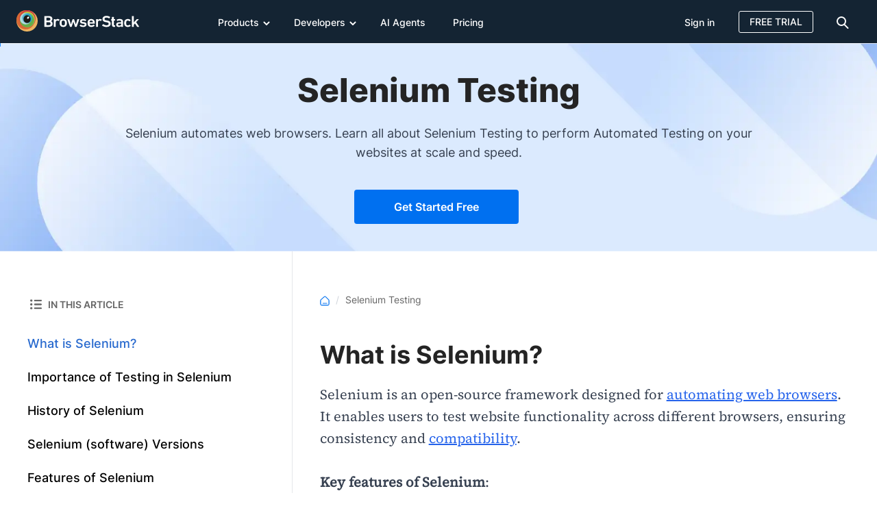

--- FILE ---
content_type: text/css
request_url: https://browserstack.wpenginepowered.com/wp-content/cache/css/bstack_00dfaea3ea64196a32d6edc95fe997ba.css?v=1766400309
body_size: 5484
content:
.page-wrapper-on-load{visibility:visible;overflow:inherit}.page-template-page-raw-text.page-wrapper-on-load{overflow:visible}.contact-pill,.bs-modal,.docs--container{display:block}.header-habitat .secondary-nav .product-name{font-size:28px}.header-habitat .secondary-nav .show-logo{font-size:21px;padding-left:20px}.b-lazy{opacity:0;transition:opacity 250ms}.b-lazy-loaded{opacity:1}.vertical-list{margin:0;padding:0}.horizontal-list{margin:0;padding:0}.horizontal-list>li{display:inline-block}.clear:after{content:"";display:table;clear:both}.wrapper{overflow:hidden}.bg-primary{background-color:hsl(0,0%,100%)}.bg-secondary{background-color:hsl(0,0%,94%)}.bg-inverse{background-color:hsl(209,43.8848920863%,13.9%)}.dotted-bg{background-image:repeating-radial-gradient(circle,rgba(0,0,0,0.2),transparent 1px,transparent 100%);background-size:15px 15px}.bg-secondary a:not(.btn):not(.btn-primary):not(.btn-secondary):not(.btn-transparent):not(.btn-secondary-white):not(.btn-tertiary):not(.btn-secondary-gray):not(.btn-primary-green){color:#004b8f}.bg-secondary a:not(.btn):not(.btn-primary):not(.btn-secondary):not(.btn-transparent):not(.btn-secondary-white):not(.btn-tertiary):not(.btn-secondary-gray):not(.btn-primary-green):hover{color:#0067dd}.bg-bluegrey-10{background-color:#f0f4f7}.bg-fill{background-color:#f8fafd}.section-header{margin-bottom:42px}.img-responsive{max-width:100%;height:auto}.img-responsive--height{height:100%}.pull-right{float:right}.disabled-text{color:hsl(0,0%,60%)}.vc-hide-on-mobile-sm{display:none}@media all and (min-width:640px){.vc-hide-on-mobile-sm{display:block}}.vc-hide-on-desktop-sm{display:block}@media all and (min-width:640px){.vc-hide-on-desktop-sm{display:none}}.yt-responsive{display:block;margin:0 auto;height:516px}@media screen and (max-width:980px){.yt-responsive{height:349px;width:100%}}.font-option-400{font-weight:400 !important}.font-option-600{font-weight:600 !important}.font-option-700{font-weight:700 !important}.font-option-900{font-weight:900 !important}.bs-alert{position:fixed;z-index:1000000006;transition:transform .5s;transform:translate(0,0);width:100%;color:hsl(0,0%,100%);top:0;left:0}.bs-alert p{margin:0;padding:21px 20px;text-align:center;padding-right:80px}.bs-alert p a{color:inherit;text-decoration:underline}.bs-alert p .btn{text-decoration:none}.bs-alert-top{transform:translate(0,-100%)}.bs-alert-info{background-color:#0070f0}.bs-alert-success{background-color:#0e8a09}.bs-alert-error{background-color:#d73737}.bs-alert-close{color:hsl(0,0%,100%);float:right;padding:20px;border-left:1px solid;position:absolute;right:0;top:0;bottom:0}.bs-alert-close:hover{color:hsl(0,0%,100%)}.bs-alert-info .bs-alert-close{border-left-color:hsl(0,0%,100%)}.bs-alert-success .bs-alert-close{border-left-color:hsl(0,0%,100%)}.bs-alert-error .bs-alert-close{border-left-color:hsl(0,0%,100%)}.bs-alert-check{height:24px;width:24px;display:inline-block;vertical-align:middle;background-color:hsl(0,0%,100%);border-radius:50%;position:relative;margin-right:8px;margin-bottom:3px}.bs-alert-check::after{content:"";width:15px;height:9px;border-bottom:3px solid #0e8a09;border-left:3px solid #0e8a09;-ms-transform:rotate(-45deg);transform:rotate(-45deg);position:absolute;top:6px;left:4px}.bs-alert-close-icon{background-image:url("/wp-content/themes/browserstack/img/icons/close-icon_inverse.svg");background-size:contain;background-repeat:no-repeat;background-position:top center;cursor:pointer;width:16px;height:16px;position:absolute;right:20px;top:24px}@media screen and (max-width:979px){.bs-alert--var p{padding-right:20px}.bs-alert--var .bs-alert-close-icon{display:none !important}}.freshchat-bubble{position:fixed;z-index:10;min-height:60px;bottom:100px;right:20px;width:200px;padding:16px;background:hsl(0,0%,100%);border:1px solid #0070f0;border-radius:8px;filter:drop-shadow(0 5px 10px hsla(0,0%,0%,0.2))}.freshchat-bubble::before{content:" ";position:absolute;top:100%;left:84%;margin-left:-5px;border-width:10px;border-style:solid;border-color:#0070f0 transparent transparent transparent}.freshchat-bubble::after{content:" ";position:absolute;top:100%;left:85%;margin-left:-5px;border-width:8px;border-style:solid;border-color:hsl(0,0%,100%) transparent transparent transparent}.freshchat-bubble--cancel{position:absolute;right:10px;top:10px;z-index:11;cursor:pointer}.freshchat-bubble--text{margin:0;font-weight:normal;font-size:16px;line-height:20px;width:160px}.freshchat-bubble.custom-bubble-wrapper{bottom:175px}#custom-fc-frame{bottom:24px;right:24px;position:fixed;z-index:9;padding:12px;font-size:14px;line-height:20px;box-shadow:0 0 8px rgba(0,0,0,0.25);border-radius:3px;background:#0070f0;color:hsl(0,0%,100%);border:0}#custom-fc-frame.custom-chat-wrapper{bottom:100px}#chat-icon{margin:-6px 10px -7px 2px}.tingle-modal *{box-sizing:border-box}.tingle-modal{position:fixed;top:0;right:0;bottom:0;left:0;z-index:1000000005;display:flex;visibility:hidden;flex-direction:column;align-items:center;overflow:hidden;-webkit-overflow-scrolling:touch;background:rgba(0,0,0,0.75);opacity:0;cursor:default}.tingle-modal--confirm .tingle-modal-box{text-align:center}.tingle-modal--noOverlayClose{cursor:default}.tingle-modal--noClose .tingle-modal__close{display:none}.tingle-modal__close{position:absolute;top:0;right:0;z-index:1000;padding:0;width:2rem;height:2rem;border:0;background-color:transparent;color:#fff;cursor:pointer}.tingle-modal__close svg *{fill:currentColor}.tingle-modal__closeLabel{display:none}.tingle-modal__close:hover{color:#fff}.tingle-modal-box{position:relative;flex-shrink:0;margin-top:auto;margin-bottom:auto;width:50%;border-radius:4px;background:transparent;opacity:1;cursor:auto;will-change:opacity}.tingle-modal.small-modal-box .tingle-modal-box{max-width:460px}.tingle-modal-box__content{padding:0}.tingle-modal-box__footer{padding:1.5rem 2rem;width:auto;border-bottom-right-radius:4px;border-bottom-left-radius:4px;background-color:#f5f5f5;cursor:auto}.tingle-modal-box__footer::after{display:table;clear:both;content:""}.tingle-modal-box__footer--sticky{position:fixed;bottom:-200px;z-index:10001;opacity:1;transition:bottom .3s ease-in-out .3s}.tingle-enabled{overflow:hidden}.tingle-modal--visible .tingle-modal-box__footer{bottom:0}.tingle-modal--visible{visibility:visible;opacity:1}.tingle-modal--visible .tingle-modal-box{animation:scale .2s cubic-bezier(0.68,-0.55,0.265,1.55) forwards}.tingle-modal--overflow{overflow-y:scroll;padding-top:8vh}@media(max-width:540px){.tingle-modal{top:0;display:block;padding:60px 0;width:100%}.tingle-modal-box{width:auto;border-radius:0}.tingle-modal-box__content{overflow-y:scroll}.tingle-modal--noClose{top:0}.tingle-modal--noOverlayClose{padding-top:0}.tingle-modal__closeIcon{display:inline-block;margin-right:0;width:1.6rem;vertical-align:middle;font-size:0}}.tingle-modal.small-modal .tingle-modal-box{max-width:460px}@media screen and (max-width:640px){.tingle-modal.small-modal .tingle-modal-box{width:300px;margin:auto}}.tingle-modal.yt-modal .tingle-modal-box{max-width:640px}@media screen and (max-width:640px){.tingle-modal.yt-modal .tingle-modal-box{width:calc(100% - 40px);margin:auto}}@keyframes scale{0%{opacity:0}100%{opacity:1}}.tingle-modal__closeIcon{padding:0;color:#fff;cursor:pointer;background:0;position:absolute;top:12px;right:12px;display:block;width:12px;height:12px;z-index:1;border:0;background-size:100%;background-repeat:no-repeat;background-position:100% 0;background-image:url([data-uri])}.tingle-modal__closeIcon.inverse-close-icon{background-image:url([data-uri])}.tingle-modal__close--light{top:15px;right:18px}.tingle-modal__close--light .tingle-modal__closeIcon{top:8px;right:8px;width:16px;height:16px;background-image:url([data-uri])}.tingle-modal--fullscreen{padding-top:0}.tingle-modal--fullscreen .tingle-modal-box{width:100%;height:100%}.tingle-modal--fullscreen .tingle-modal-box__content,.tingle-modal--fullscreen .video-frame-wrapper{height:100%}@media screen and (max-width:979px){.tingle-modal--fullscreen{display:-webkit-box;display:-ms-flexbox;display:flex}.tingle-modal--fullscreen .tingle-modal-box{width:100%;height:auto}.tingle-modal--fullscreen .tingle-modal-box__content,.tingle-modal--fullscreen .video-frame-wrapper{height:400px}}.bstack-toc{width:100%;height:auto;padding:32px 32px;margin-bottom:32px;border-radius:8px;border:1px solid #e0e9ef;background:#f9fafb;font-family:"source-sans-pro",helvetica}.bstack-toc__heading{display:block;font-weight:600;font-size:18px;line-height:24px;margin-bottom:16px}.bstack-toc ul{padding-left:0;padding-bottom:0;margin-bottom:0;list-style-type:none}.bstack-toc ul ul{padding-top:12px;padding-left:20px;list-style-type:none}.bstack-toc ul li{padding-top:0;padding-bottom:12px;margin-bottom:0;margin-top:0}.bstack-toc ul li:last-child{padding-bottom:0}.bstack-toc ul li a{font-size:16px;line-height:24px;color:#0067dd}.bstack-toc ul li a:hover{color:#004b8f}@media screen and (max-width:979px){.bstack-toc{padding:20px}.bstack-toc__heading{margin-bottom:0}.bstack-toc__accordion-trigger{position:relative;width:100%;text-align:left;padding:0 30px 0 30px;background:transparent;border:0;outline:0;color:#666;font-size:14px;font-weight:600;line-height:28px}.bstack-toc__accordion-trigger:before{background-image:url("/wp-content/themes/browserstack/img/page/three-bullet-icon.svg");content:"";position:absolute;top:50%;transform:translateY(-50%);left:0;z-index:1;width:25px;height:24px;background-position:center;background-repeat:no-repeat;background-size:15px 15px}.bstack-toc__accordion-trigger:after{background-image:url("/wp-content/themes/browserstack/img/page/arrow-left-icon.svg");content:"";position:absolute;top:2px;right:2px;z-index:1;width:25px;height:24px;background-position:center;background-repeat:no-repeat;background-size:24px 24px}.bstack-toc__accordion-content{display:none}.bstack-toc__accordion-content ul{padding-left:24px;list-style-type:disc}.bstack-toc__accordion-content ul a{color:hsl(0,0%,0%);text-decoration:none}.bstack-toc__accordion-content ul a:hover{color:#0067dd;text-decoration:underline}.bstack-toc__accordion--active .bstack-toc__accordion-trigger:after{transform:rotate(90deg)}.bstack-toc__accordion--active .bstack-toc__accordion-content{display:block}}@charset "UTF-8";.footer-habitat--v3{position:relative;padding:56px 0 40px 0;background:#172432;color:hsl(0,0%,100%);-webkit-font-smoothing:antialiased;-moz-osx-font-smoothing:grayscale}.footer-habitat--v3 ul.menu{padding:0;margin-bottom:0}.footer-habitat--v3-column{flex-basis:20%;max-width:20%}.footer-habitat--v3-column:last-child{margin-right:0}.footer-habitat--v3 li{margin-bottom:8px;line-height:20px}.footer-habitat--v3 li:last-child{margin-bottom:0}.footer-habitat--v3 .menu-item:hover .btn-badge{background-color:#004b8f}.footer-habitat--v3 .item-text{color:#f3f5f8;font-family:"Inter",helvetica;font-size:14px;font-weight:400;text-decoration:none}.footer-habitat--v3 .item-text:hover{text-decoration:underline}.footer-habitat--v3 .footer-top-section{display:-webkit-box;display:-ms-flexbox;display:flex;align-items:stretch;justify-content:space-between;flex-wrap:wrap;border-bottom:0}.footer-habitat--v3 .footer-top-section .custom-footer-social-row{flex-basis:20%;max-width:20%;padding-left:0 !important;padding-right:0 !important}.footer-habitat--v3 .footer-top-section .custom-footer-wrapper__heading{margin:0 0 20px 0;font-size:16px;font-weight:600;line-height:18px;text-transform:uppercase;color:hsl(0,0%,100%)}.footer-habitat--v3 .footer-top-section .custom-footer-brand{margin-bottom:40px}.footer-habitat--v3 .footer-top-section .custom-footer-brand img{width:180px;height:32px}.footer-habitat--v3 .footer-top-section .custom-footer-brand .brand{display:-webkit-box;display:-ms-flexbox;display:flex}.footer-habitat--v3 .footer-top-section .custom-footer-btn{display:-webkit-box;display:-ms-flexbox;display:flex;justify-content:left;align-items:flex-start;flex-direction:column}.footer-habitat--v3 .footer-top-section .custom-footer-btn a{display:-webkit-box;display:-ms-flexbox;display:flex;padding:16px 20px;justify-content:center;align-items:center;text-wrap:nowrap;max-width:100%;width:180px}.footer-habitat--v3 .footer-top-section .custom-footer-btn-text{color:hsl(0,0%,100%);font-family:"Inter",helvetica;font-size:16px;font-weight:600;line-height:24px}.footer-habitat--v3 .footer-top-section .custom-footer-btn-icon{display:-webkit-box;display:-ms-flexbox;display:flex;width:20px;height:20px;margin-right:12px}.footer-habitat--v3 .footer-top-section .custom-footer-btn-icon svg{width:20px;height:20px}.footer-habitat--v3 .footer-top-section .horizontal-list{margin-bottom:56px;height:20px;display:-webkit-box;display:-ms-flexbox;display:flex}.footer-habitat--v3 .footer-top-section .horizontal-list li,.footer-habitat--v3 .footer-top-section .horizontal-list a,.footer-habitat--v3 .footer-top-section .horizontal-list ul,.footer-habitat--v3 .footer-top-section .horizontal-list li,.footer-habitat--v3 .footer-top-section .horizontal-list span,.footer-habitat--v3 .footer-top-section .horizontal-list svg{margin-bottom:0;width:auto;height:20px;margin-right:0;position:unset}.footer-habitat--v3 .footer-top-section .horizontal-list li{display:-webkit-box;display:-ms-flexbox;display:flex;margin-right:16px}.footer-habitat--v3 .footer-top-section .horizontal-list li:last-child{margin-right:0}.footer-habitat--v3-heading{color:hsl(0,0%,100%);font-family:"Inter",helvetica;font-size:16px;font-weight:600;line-height:24px;margin-bottom:24px;margin-top:0}.footer-habitat--v3 .footer-bottom-section{display:-webkit-box;display:-ms-flexbox;display:flex;align-items:center;line-height:18px;margin-top:40px}.footer-habitat--v3 .footer-bottom-section__child{padding:0;width:auto !important}.footer-habitat--v3 .footer-bottom-section__child p{margin:0 16px 0 0;color:#d4dfe8;font-family:"Inter",helvetica;font-size:14px;font-weight:400;line-height:20px}.footer-habitat--v3 .footer-bottom-section__child .horizontal-list{padding-top:0;float:none;display:-webkit-box;display:-ms-flexbox;display:flex}.footer-habitat--v3 .footer-bottom-section__child .legal-list{margin-bottom:0;padding-left:0;display:-webkit-box;display:-ms-flexbox;display:flex}.footer-habitat--v3 .footer-bottom-section__child .legal-list:not(:last-child)::after{content:"•";margin-left:8px;margin-right:8px;color:hsl(0,0%,100%);font-size:12px}.footer-habitat--v3 .footer-bottom-section__child .legal-list a.custom-btn-amp-events{color:#d4dfe8;font-family:"Inter",helvetica;font-size:14px;font-weight:400}.footer-habitat--v3 .footer-bottom-section__child .legal-list a.custom-btn-amp-events:hover{text-decoration:underline}.footer-habitat--v3 .bottom-section__links-v3{padding:24px 0;margin-top:56px;display:-webkit-box;display:-ms-flexbox;display:flex;width:100%;flex-direction:column;border-top:1px solid #334155;border-bottom:1px solid #334155}.footer-habitat--v3 .bottom-section__links-v3 ul{display:-webkit-box;display:-ms-flexbox;display:flex;margin:0}.footer-habitat--v3 .bottom-section__links-v3 .widget_nav_menu{display:-webkit-box;display:-ms-flexbox;display:flex;align-items:baseline;margin-bottom:12px}.footer-habitat--v3 .bottom-section__links-v3 .widget_nav_menu:last-child{margin-bottom:0}.footer-habitat--v3 .bottom-section__links-v3 .footer-habitat--v3-heading{color:#f3f5f8;font-family:"Inter",helvetica;font-size:14px;font-weight:600;line-height:20px;text-transform:capitalize;margin:0;margin-right:20px;width:130px}.footer-habitat--v3 .bottom-section__links-v3 li{margin-bottom:0}.footer-habitat--v3 .bottom-section__links-v3 li:not(:last-child)::after{content:"•";margin-left:6px;margin-right:6px;color:hsl(0,0%,100%);font-size:12px}.footer-habitat--v3 .bottom-section__links-v3 .item-text{color:#d4dfe8;font-family:"Inter",helvetica;font-size:14px;font-weight:400}.footer-habitat--v3 .btn-badge{margin-left:4px;font-size:12px;font-weight:600;line-height:16px;padding:1px 4px;background-color:#0067dd;background-image:inherit;font-family:"Inter",helvetica}.footer-habitat--v3 .btn-badge:hover{background-color:#004b8f}.footer-habitat--v3-contact-info{color:#fff;font-size:14px;font-weight:600;line-height:18px;margin-top:16px}.footer-habitat--v3 *{box-sizing:border-box;font-family:"Inter",helvetica}@media screen and (min-width:1281px){.footer-habitat--v3 .container{width:1200px}}@media screen and (max-width:1280px){.footer-habitat--v3{padding-top:40px}.footer-habitat--v3 .container{margin-left:20px !important;margin-right:20px !important;width:100%;max-width:calc(100% - 40px)}.footer-habitat--v3 .footer-top-section .horizontal-list li,.footer-habitat--v3 .footer-top-section .horizontal-list a,.footer-habitat--v3 .footer-top-section .horizontal-list ul,.footer-habitat--v3 .footer-top-section .horizontal-list li,.footer-habitat--v3 .footer-top-section .horizontal-list span,.footer-habitat--v3 .footer-top-section .horizontal-list svg{height:20px}.footer-habitat--v3 .footer-top-section .horizontal-list li{display:-webkit-box;display:-ms-flexbox;display:flex;vertical-align:top;margin-right:12px}.footer-habitat--v3 .footer-top-section .bottom-section__links-v3:first-child{margin-bottom:24px}.footer-habitat--v3 .footer-top-section .bottom-section__links-v3 .widget_nav_menu{display:block;margin-bottom:16px}.footer-habitat--v3 .footer-top-section .bottom-section__links-v3 .widget_nav_menu:last-child{margin-bottom:0}.footer-habitat--v3 .footer-top-section .bottom-section__links-v3 .footer-habitat--v3-heading{margin:0 0 4px 0}.footer-habitat--v3 .footer-top-section .custom-footer-btn a{justify-content:center}}@media screen and (max-width:979px){.footer-habitat--v3{padding-bottom:24px}.footer-habitat--v3-column{flex-basis:50%;max-width:50%}.footer-habitat--v3-column:nth-child(1),.footer-habitat--v3-column:nth-child(2){margin-bottom:64px}.footer-habitat--v3 .footer-top-section .custom-footer-social-row{flex-basis:100%;max-width:100%;margin-top:40px;order:2}.footer-habitat--v3 .footer-top-section .custom-footer-wrapper{display:-webkit-box;display:-ms-flexbox;display:flex;-webkit-box-align:center;-ms-flex-align:center;align-items:center;justify-content:space-between}.footer-habitat--v3 .footer-top-section .custom-footer-wrapper__heading{display:none}.footer-habitat--v3 .footer-top-section .custom-footer-brand{margin-bottom:0}.footer-habitat--v3 .footer-top-section .custom-footer-btn a{width:172px;padding:12px 20px}.footer-habitat--v3 .footer-top-section .horizontal-list{margin-bottom:0}.footer-habitat--v3 .footer-top-section .horizontal-list li{margin-right:16px}.footer-habitat--v3 .footer-top-section .horizontal-list li:last-child{margin-right:0}.footer-habitat--v3 .footer-top-section .horizontal-list svg{height:16px}.footer-habitat--v3 .footer-top-section .bottom-section__links-v3{margin-top:64px;padding:24px 0 18px;order:1}.footer-habitat--v3 .footer-top-section .bottom-section__links-v3 .footer-habitat--v3-heading{margin:0 0 8px 0}.footer-habitat--v3 .footer-top-section .bottom-section__links-v3 .widget_nav_menu{margin-bottom:14px}.footer-habitat--v3 .footer-top-section .bottom-section__links-v3 ul{flex-wrap:wrap}.footer-habitat--v3 .footer-top-section .bottom-section__links-v3 li{margin-bottom:6px}.footer-habitat--v3 .footer-bottom-section{flex-wrap:wrap}.footer-habitat--v3 .footer-bottom-section__child.copyright{margin-bottom:16px}.footer-habitat--v3 .footer-bottom-section__child p{font-size:12px}.footer-habitat--v3 .footer-bottom-section__child .legal-list a.custom-btn-amp-events{font-size:12px}.footer-habitat--v3 .footer-bottom-section__child .horizontal-list{flex-wrap:wrap;margin-bottom:10px}.footer-habitat--v3 .footer-bottom-section__child .horizontal-list .legal-list{margin-bottom:6px}.footer-habitat--v3-contact-info{margin-top:10px}}@media screen and (max-width:640px){.footer-habitat--v3-column{flex-basis:100%;max-width:100%;margin-bottom:64px !important}.footer-habitat--v3 .footer-top-section .custom-footer-wrapper{flex-direction:column;align-items:flex-start}.footer-habitat--v3 .footer-top-section .custom-footer-brand{margin-bottom:40px}.footer-habitat--v3 .footer-top-section .custom-footer-btn a{padding:8px 16px}.footer-habitat--v3 .footer-top-section .horizontal-list{margin-bottom:32px}.footer-habitat--v3 .footer-top-section .bottom-section__links-v3{margin-top:0}.footer-habitat--v3 .footer-bottom-section{flex-direction:column;flex-wrap:nowrap;align-items:flex-start}.footer-habitat--v3 .footer-bottom-section__child{width:100% !important}.footer-habitat--v3 .footer-bottom-section__child p{font-size:12px;margin-right:0}}

--- FILE ---
content_type: image/svg+xml
request_url: https://browserstack.wpenginepowered.com/wp-content/themes/browserstack/img/page/three-bullet-icon.svg
body_size: 368
content:
<?xml version="1.0" encoding="UTF-8"?><svg xmlns="http://www.w3.org/2000/svg" width="15" height="14" viewBox="0 0 15 14" fill="none"><g clip-path="url(#clip0_319_6905)"><path d="M14 1H6C5.44772 1 5 1.44772 5 2C5 2.55228 5.44772 3 6 3H14C14.5523 3 15 2.55228 15 2C15 1.44772 14.5523 1 14 1Z" fill="#666666"/>
<path d="M14 6H6C5.44772 6 5 6.44772 5 7C5 7.55228 5.44772 8 6 8H14C14.5523 8 15 7.55228 15 7C15 6.44772 14.5523 6 14 6Z" fill="#666666"/>
<path d="M14 11H6C5.44772 11 5 11.4477 5 12C5 12.5523 5.44772 13 6 13H14C14.5523 13 15 12.5523 15 12C15 11.4477 14.5523 11 14 11Z" fill="#666666"/>
<path d="M1.5 3.5C2.32843 3.5 3 2.82843 3 2C3 1.17157 2.32843 0.5 1.5 0.5C0.671573 0.5 0 1.17157 0 2C0 2.82843 0.671573 3.5 1.5 3.5Z" fill="#666666"/>
<path d="M1.5 8.5C2.32843 8.5 3 7.82843 3 7C3 6.17157 2.32843 5.5 1.5 5.5C0.671573 5.5 0 6.17157 0 7C0 7.82843 0.671573 8.5 1.5 8.5Z" fill="#666666"/>
<path d="M1.5 13.5C2.32843 13.5 3 12.8284 3 12C3 11.1716 2.32843 10.5 1.5 10.5C0.671573 10.5 0 11.1716 0 12C0 12.8284 0.671573 13.5 1.5 13.5Z" fill="#666666"/>
</g><defs><clipPath id="clip0_319_6905"><rect width="15" height="13" fill="white" transform="translate(0 0.5)"/></clipPath></defs></svg>

--- FILE ---
content_type: image/svg+xml
request_url: https://browserstack.wpenginepowered.com/wp-content/themes/browserstack/img/page/other-links-icon.svg
body_size: 295
content:
<?xml version="1.0" encoding="UTF-8"?><svg xmlns="http://www.w3.org/2000/svg" width="17" height="14" viewBox="0 0 17 14" fill="none">
  <path d="M14.1813 3.45459H10.0449V4.63641H14.1813V3.45459Z" fill="#666666"/>
  <path d="M14.1813 6.40918H10.0449V7.591H14.1813V6.40918Z" fill="#666666"/>
  <path d="M14.1813 9.36377H10.0449V10.5456H14.1813V9.36377Z" fill="#666666"/>
  <path d="M15.3636 0.5H1.18182C0.868477 0.500313 0.568058 0.624926 0.346492 0.846492C0.124926 1.06806 0.000312873 1.36848 0 1.68182V12.3182C0.000359706 12.6315 0.124988 12.9319 0.346544 13.1535C0.5681 13.375 0.868491 13.4996 1.18182 13.5H15.3636C15.6769 13.4996 15.9773 13.3749 16.1988 13.1534C16.4204 12.9318 16.545 12.6315 16.5455 12.3182V1.68182C16.5451 1.36849 16.4205 1.0681 16.1989 0.846544C15.9774 0.624988 15.677 0.50036 15.3636 0.5ZM1.18182 1.68182H7.68182V12.3182H1.18182V1.68182ZM8.86364 12.3182V1.68182H15.3636L15.3648 12.3182H8.86364Z" fill="#666666"/>
</svg>

--- FILE ---
content_type: application/javascript
request_url: https://browserstack.wpenginepowered.com/wp-content/cache/js/bstack_db4fa572bc5424392df46593343c3950.js?v=1766575062
body_size: 19837
content:
var bsLib={extend:function(e,t,o){var n,a={};for(n in e)Object.prototype.hasOwnProperty.call(e,n)&&(a[n]=e[n]);for(n in t)Object.prototype.hasOwnProperty.call(t,n)&&(a[n]=t[n]);if(o)for(n in o)Object.prototype.hasOwnProperty.call(o,n)&&(a[n]=o[n]);return a},validURL:function(e){return new RegExp("^(https?:\\/\\/)?((([a-z\\d]([a-z\\d-]*[a-z\\d])*)\\.?)+[a-z]{2,}|((\\d{1,3}\\.){3}\\d{1,3}))(\\:\\d+)?(\\/[-a-z\\d%_.~+]*)*(\\?[;&amp;a-z\\d%_.~+=-]*)?(\\#[-a-z\\d_]*)?$","i").test(e)},validEmail:function(e){return e.match(/^\w+([\.-]?\w+)*@\w+([\.-]?\w+)*(\.\w{2,15})+$/)},validPhoneNo:function(e){return e.match(/^[+]?[\s./0-9]*[(]?[0-9]{1,4}[)]?[-\s./0-9]*$/g)},emailContainsNonLatinCharacters:function(e){e=e.split("@");return 2<e.length||!/^[a-zA-Z0-9.'+-_|~]*$/.test(e[0])||!/^[a-zA-Z0-9.-]*$/.test(e[1])},ajax:function(o,e,t,n,a,s,r,i,l){if(!this.validURL(e))return!1;var c,d,u,p=window.XMLHttpRequest?new XMLHttpRequest:new ActiveXObject("Microsoft.XMLHTTP"),n=("https://"+EdsConfig.server+":"+EdsConfig.port+"/send_event"===e&&(bsLib.EDSAsync=n),p.open(o,e,n),a&&Object.keys(a).forEach(function(e){p.setRequestHeader(e,a[e])}),p.onreadystatechange=function(){var e,t;(4===this.readyState||200<=this.status)&&(200===this.status?s(p):200<=this.status&&(r(p),window.location.hostname.match("wpengine")||window.location.hostname.match("bsstag")||("GET"==o?(t="User Token failed with Error "+this.status+": "+this.statusText,401===this.status&&Cookie.read(stage_env_cookie_prefix+"bs_logging_id")&&-1!==this.responseURL.indexOf("user/show-tos-pp-notification")&&window.hasOwnProperty("tosConfirmationOptions")&&tosConfirmationOptions.enable?(Cookie.erase(stage_env_cookie_prefix+"bs_logging_id"),window.location.href=tosConfirmationOptions.redirect_url):401!==this.status||!Cookie.read(stage_env_cookie_prefix+"bs_logging_id")||-1===this.responseURL.indexOf("/user/user-info")&&-1===this.responseURL.indexOf("/api/v1/user?product=wp")?200<=this.status&&this.status<=401&&(-1!==this.responseURL.indexOf("/trust/nda")||-1!==this.responseURL.indexOf("/trust/certificate_download"))?4===this.readyState&&console.log("Log "+this.status+": "+this.statusText):(console.error(t),Sentry.captureException(t)):4===this.readyState&&(Cookie.erase(stage_env_cookie_prefix+"bs_logging_id"),new bsAlert({alertType:"error",timeout:4e3,htmlMessage:!0,text:Messages.salesAndSupportPage.somethingWrong}),console.error(t))):(429===this.status?new bsAlert({alertType:"error",timeout:!1,htmlMessage:!0,text:Messages.cloudflareErrorStatusCode[429]}):401===this.status&&-1!==this.responseURL.indexOf("/users/google-one-tap")&&4===this.readyState&&void 0!==(e=bsLib.JSONParse(this.responseText)).error&&new bsAlert({alertType:"error",timeout:!1,htmlMessage:!0,text:e.error}),t="XHR request failed with Error "+this.status+": "+this.statusText,console.error(t),Sentry.captureException(t)))))},p.onerror=function(){var e;200<=p.status&&(e="XHR not able to make connection with Error "+p.status+": "+p.statusText,console.error(e),Sentry.captureException(e))},l&&(p.withCredentials=!0),document.createElement("a"));n.href=e,void 0===n.pathname||-1===(checkURL=n.pathname).indexOf("contact")&&-1===checkURL.indexOf("users")&&-1===checkURL.indexOf("capture-lead")&&-1===checkURL.indexOf("user/initate_demo_chat")&&-1===checkURL.indexOf("wp-admin/admin-ajax.php")||(c=["utm_source","utm_medium","utm_platform","utm_content","utm_campaign","utm_campaigncode","utm_term"],d=window.location.search.slice(1).split("&").map(function(e){return e.split("=")}).reduce(function(e,t){return 2<=t.length&&(e[t[0]]=t[1]),e},{}),u=(u=(u=window.location.pathname).replace(/^\/|\/$/g,"")).split("/")[0],0==Object.keys(d).length&&(l=Cookie.read(stage_env_cookie_prefix+"user_utm_data"))&&(d=bsLib.JSONParse(l)),-1===checkURL.indexOf("users/google-one-tap")&&-1!==checkURL.indexOf("users")&&(t=bsLib.JSONParse(t)),Object.keys(d).forEach(function(e){-1<c.indexOf(e)&&(-1!==checkURL.indexOf("contact")&&"dg"===u&&t.hasOwnProperty("utm_campaigncode")&&"utm_campaigncode"===e||(t[e]=d[e]))}),-1===checkURL.indexOf("users/google-one-tap")&&-1!==checkURL.indexOf("users")&&(t=JSON.stringify(t))),i?p.send(t):p.send((e=>{var t,o=[];for(t in e)e[t]&&o.push(encodeURIComponent(t)+"="+encodeURIComponent(e[t]));return o.join("&")})(t))},msieversion:function(){var e=window.navigator.userAgent,t=e.indexOf("MSIE ");return!!(0<t||navigator.userAgent.match(/Trident.*rv\:11\./))&&parseInt(e.substring(t+5,e.indexOf(".",t)))},scrollIt:function(e,n){var t=document.scrollingElement,a=t&&t.scrollTop||window.pageYOffset,s=e-a,r=0;function i(){e=r+=20,t=a,o=s;var e,t,o=(e/=n/2)<1?o/2*e*e+t:-o/2*(--e*(e-2)-1)+t;window.scrollTo(0,o),r<n&&window.setTimeout(i,20)}i()},uniqueID:function(){return Math.random().toString(36).substr(2,12)},getParameterByName:function(e,t){t=t||window.location.href,e=e.replace(/[\[\]]/g,"\\$&");e=new RegExp("[?&]"+e+"(=([^&#]*)|&|#|$)").exec(t);return e?e[2]?decodeURIComponent(e[2].replace(/\+/g," ")):"":null},JSONParse:function(e){try{var t=JSON.parse(e);if(t&&"object"==typeof t)return t}catch(e){}return!1},railsHost:function(){return window.location.protocol+"//"+window.location.hostname},GAClientID:function(){var e=Cookie.read("_ga");return e&&4<=(e=e.split(".")).length?e[2]+"."+e[3]:""},getTimeZone:function(){var e=(new Date).getTimezoneOffset(),t=Math.abs(e);return(e<0?"+":"-")+("00"+Math.floor(t/60)).slice(-2)+":"+("00"+t%60).slice(-2)},getTimeZoneLocation:function(){return Intl.DateTimeFormat("en-US").resolvedOptions().timeZone},showErrorMsg:function(e,t,o){var n;e&&o&&((n=document.createElement("span")).className="error-message",t&&(n.id=t),n.textContent=o,e.classList.add("error-border"),e.parentNode.insertBefore(n,e.nextSibling))},addSafeEventListener:function(e,t,o){e&&e.addEventListener(t,o)}},Messages=(((e,t)=>{var o="bsAlert";"function"==typeof define&&define.amd?define([],t()):"object"==typeof exports?module.exports=t():(e=e||window||global||{})[o]=t()})("undefined"!=typeof self?self:this,function(e){var t=["info","success","error"],o="bs-alert",s=o+"-top",n={closeLabel:"Close",cssClass:[],removeOld:!0,overlap:!1,showClose:!0,showIcon:!1,alertType:"info",timeout:5e3,htmlMessage:!1};function r(e){return[o,o+"-"+(void 0===(e=e.alertType)||-1!==t.indexOf(e)?e:t[0]),s].join(" ")}function a(e){this.options=(e=>{var t,o={};for(t in n)Object.prototype.hasOwnProperty.call(n,t)&&(o[t]=n[t]);for(t in e)Object.prototype.hasOwnProperty.call(e,t)&&(o[t]=e[t]);return o})(e),void 0===(e=e.text)||e.length<1||this.init()}return a.prototype={init:function(){var e,t=document.createElement("p"),o=(t.className="bs-alert-text",this.options.htmlMessage?t.innerHTML=this.options.text:t.innerText=this.options.text,document.createElement("div"));if(o.className=r(this.options),o.appendChild(t),this.options.showClose&&((e=document.createElement("a")).setAttribute("href","javascript:void(0);"),e.className="bs-alert-close",e.innerText=this.options.closeLabel,o.appendChild(e),e.addEventListener("click",function(e){e.preventDefault(),this.parentElement.classList.add(s)},!1)),this.options.showIcon&&!this.options.showClose&&((e=document.createElement("a")).setAttribute("href","javascript:void(0);"),e.className="bs-alert-close-icon",o.appendChild(e),e.closest(".bs-alert").classList.add("bs-alert--var"),e.addEventListener("click",function(e){e.preventDefault(),this.parentElement.classList.add(s)},!1)),this.options.removeOld)for(var n=document.querySelectorAll(".bs-alert"),a=0;a<n.length;a++)n[a].remove();document.body.appendChild(o),setTimeout(function(){o.classList.remove(s)},50),setTimeout(function(){o.classList.add(s)},this.options.timeout)}},a}),{salesAndSupportPage:{invalidEmail:"please share a valid email",invalidMessage:"please write a message",invalidName:"please share your name",invalidOrganization:"please share your organization",invalidMeetup:"please share your meetup city",invalidAttendees:"please share your expected attendees",invalidCountry:"please select your country",invalidRole:"please select your role",invalidNeedHelp:"please select your option",invalidSponsorship:"please select your sponsorship requirements",noemail:"Please share your email address",noQueryType:"please tell us what your query is about",noProjectURL:"please share your project URL",noCompanyName:"please share your company name",noRecaptcha:"please validate the captcha",noPartnershipType:"please select partnership type",invalidUserToken:"user token not working",noContactNo:"please share your contact number",invalidTitle:"please write a title",validateText:"Validating...",invalidWorkEmail:"please share your work email",invalidUseCase:"choose a product below to continue",invalidJobTitle:"please select your current job title",invalidCountryDetails:"please enter valid country details",invalidPhoneNumber:"please enter a valid phone number",longRequest:"Request is taking too long. Please try again later",somethingWrong:"Something went wrong. Please try again later",notBusinessEmail:"Please share valid business email"},emailValidationErrors:{invalidEmail:"Invalid Email",invalidCharacters:"Invalid Characters",modalInvalidEmail:"Please enter a valid email address - ",modalInvalidCharacters:"Email contains invalid non-english characters - ",businessEmailError:"Enter work email"},signUpErrors:{invalidPassword:"Invalid Password",termsAndConditions:'Please check the box to confirm acceptance of our <a target="_blank" href="/privacy">Privacy Policy</a> and <a target="_blank" href="/terms">Terms of Service</a>',passwordLength:"At least 6 characters",fullNameLength:"At least 3 characters",emptyOrganisationField:"Enter company name"},cloudflareErrorStatusCode:{429:"Too many requests received from your network, please try again in some time or <a href='https://www.browserstack.com/contact?too_many_requests=true'>contact us</a>"},phoneNoValidationErrors:{noPhoneNo:"please share your phone number",invalidPhoneNo:"please share a valid phone number"}}),LocalStorage=(()=>{var o=!1;try{o=!!window.localStorage}catch(e){}return{isSupported:o,set:function(e,t){o&&localStorage.setItem(e,t)},get:function(e){if(o)return localStorage.getItem(e)},remove:function(e){if(o)return localStorage.removeItem(e)}}})(),Cookie={create:function(e,t,o){var n=window.location.hostname.substr(window.location.hostname.indexOf(".")),o=o?((a=new Date).setTime(a.getTime()+24*o*60*60*1e3),"; expires="+a.toGMTString()):"",a="";location.protocol.match(/https/)&&(a=";secure"),document.cookie=e+"="+t+o+"; domain="+n+"; path=/;"+a},read:function(e){for(var t=e+"=",o=document.cookie.split(";"),n=0;n<o.length;n++){for(var a=o[n];" "==a.charAt(0);)a=a.substring(1,a.length);if(0===a.indexOf(t))return a.substring(t.length,a.length)}return null},erase:function(e){Cookie.create(e,"",-1)},createWithPath:function(e,t,o){var n=window.location.hostname.substr(window.location.hostname.indexOf(".")),o=o?((a=new Date).setTime(a.getTime()+24*o*60*60*1e3),"; expires="+a.toGMTString()):"",a="";location.protocol.match(/https/)&&(a=";secure"),document.cookie=e+"="+t+o+"; domain="+n+"; path="+window.location.pathname+";"+a}};
[Element.prototype,CharacterData.prototype,DocumentType.prototype].filter(Boolean).forEach(function(e){e.hasOwnProperty("remove")||Object.defineProperty(e,"remove",{configurable:!0,enumerable:!0,writable:!0,value:function(){null!==this.parentNode&&this.parentNode&&this.parentNode.removeChild(this)}})}),window.NodeList&&!NodeList.prototype.forEach&&(NodeList.prototype.forEach=Array.prototype.forEach);var headerJs=(()=>{function E(){var e=document.getElementById("promo-notification");e&&(e.remove(),Cookie.create("closePromoNotification","1",5))}return{init:function(){if(document.getElementById("header-habitat")&&0<document.getElementById("header-habitat").innerHTML.length){var a=document.getElementById("promo-notification"),s=document.getElementById("header-habitat"),o=document.getElementById("header-habitat-wrap");function e(s,n){var i;window.innerWidth<979||(i=0,s&&(i=s.offsetHeight),window.addEventListener("scroll",function(e){var t=document.body,a=window.pageYOffset;s&&s.offsetHeight>i&&(i=s.offsetHeight),Cookie.read("closePromoNotification")&&979<window.innerWidth||a>i+n.offsetHeight&&979<window.innerWidth?t.classList.add("promo-sticky-header"):s&&(t.classList.remove("promo-sticky-header"),s.classList.remove("hide")),s&&o&&(a<s.offsetHeight?o.style.top=-a+"px":o.style.top=-s.offsetHeight+"px")},!1))}if(window.addEventListener("DOMContentLoaded",function(){a&&(Cookie.read("closePromoNotification")||window.innerWidth<=979?a.remove():(a=document.getElementById("promo-notification")).classList.remove("hide")),s&&s.offsetHeight<=0&&document.body.classList.add("header-habitat-not-found")}),document.body.classList.contains("header-with-promo-bar")&&!s.classList.contains("header-habitat--has-secondary-menu")&&(e(a,s),window.addEventListener("resize",function(){979<window.innerWidth&&e(a,s)},!1)),a){var t=document.getElementsByClassName("accept-promo-notification-cross"),n=document.querySelectorAll(".promo-notification a:not(.custom-promobar-link)");if(t)for(i=0;i<t.length;i++)t[i].addEventListener("click",E);if(n)for(i=0;i<n.length;i++)n[i].addEventListener("click",E)}var c,r,l,d,u,g,m,p=document.getElementById("secondary-nav"),f=(p&&(c=document.getElementById("sec_nav_cta"),r=document.getElementById("sec-header-logo"),l=document.getElementById("sec-header-title"),d=document.getElementById("sign_in_link"),u=document.getElementById("free-trial-cta"),g=document.getElementById("secNavContactSalesBtn"),m=0===p.offsetHeight?(a||s).offsetHeight:s.offsetHeight+(a?a.offsetHeight:0),window.addEventListener("scroll",function(e){var t=window.pageYOffset;(m=0===p.offsetHeight?(a||s).offsetHeight:s.offsetHeight+(a?a.offsetHeight:0))<=t?(p.classList.contains("sticky-header")||(p.classList.add("sticky-header"),document.body.classList.add("sticky-header-sec-menu")),c.classList.contains("active")||(c.classList.add("active"),d&&(d.tabIndex=0),u&&(u.tabIndex=0),g&&(g.tabIndex=0)),r.classList.contains("active")||r.classList.add("active"),l.classList.contains("show-logo")||l.classList.add("show-logo")):(p.classList.remove("sticky-header"),document.body.classList.remove("sticky-header-sec-menu"),c.classList.remove("active"),r.classList.remove("active"),l.classList.remove("show-logo"),d&&(d.tabIndex=-1),u&&(u.tabIndex=-1),g&&(g.tabIndex=-1)),o&&(o.style.top=t<m?-t+"px":-m+"px")},!1)),document.getElementById("footer-menu-toggle")),h=document.getElementById("footer-menu-click");if(h){for(var v=f.querySelectorAll("a"),y=0;y<v.length;y++)v[y].tabIndex=-1;h.addEventListener("click",function(e){e.preventDefault(),f.classList.toggle("active"),f.classList.contains("active")||f.classList.remove("active");for(var t=f.querySelectorAll("a"),a=0;a<t.length;a++)t[a].tabIndex=0,f.classList.contains("active")||(t[a].tabIndex=-1)})}var L=document.getElementById("footer-mobile-menu-toggle");if(h=document.getElementById("footer-mobile-menu-click")){for(var b=L.querySelectorAll("a"),y=0;y<b.length;y++)b[y].tabIndex=-1;h.addEventListener("click",function(e){e.preventDefault(),L.classList.toggle("active"),L.classList.contains("active")||L.classList.remove("active");for(var t=L.querySelectorAll("a"),a=0;a<t.length;a++)t[a].tabIndex=0,L.classList.contains("active")||(t[a].tabIndex=-1)})}function w(){var s=document.body,n=document.getElementById("header-habitat"),i=document.getElementById("promo-notification"),o=document.getElementById("secondary-nav");primaryMenuToggle=document.getElementById("primary-menu-toggle"),scrollUp="persistent-up",scrollDown="persistent-down",scrollTop="persistent-top",lastScroll=0,980<=window.innerWidth&&o?s.classList.remove("persistent-header"):980<=window.innerWidth||(s.classList.add("persistent-header"),window.addEventListener("scroll",function(){var e,t,a;primaryMenuToggle&&primaryMenuToggle.classList.contains("active")||(e=window.pageYOffset,t=(i||n).offsetHeight,a=n.offsetHeight+(i?i.offsetHeight:0),0==e?(s.classList.remove(scrollUp),lastScroll=0):e<t?(i&&(s.classList.remove(scrollUp),lastScroll=0),o||(n.style.top="0")):(!s.classList.contains(scrollDown)&&!s.classList.contains(scrollUp)&&a<e&&(o&&s.classList.add(scrollTop),n.style.top=-n.offsetHeight+"px"),e>lastScroll&&!s.classList.contains(scrollDown)&&s.classList.contains(scrollUp)?(s.classList.remove(scrollTop),s.classList.remove(scrollUp),s.classList.add(scrollDown),n.style.top=-n.offsetHeight+"px"):e<lastScroll&&!s.classList.contains(scrollUp)&&(s.classList.remove(scrollTop),s.classList.remove(scrollDown),s.classList.add(scrollUp),n.style.top="0"),lastScroll=e))}))}w(),window.addEventListener("resize",function(){w()},!1)}}}})(),secHeaderJs=(headerJs.init(),(()=>{var r={},l="",t=["utm_source","utm_medium","utm_platform","utm_content","utm_campaign","utm_campaigncode","utm_term"],a=window.location.search.slice(1).split("&").map(function(e){return e.split("=")}).reduce(function(e,t){return 2<=t.length&&(e[t[0]]=t[1]),e},{});if(0==Object.keys(a).length&&(E=Cookie.read(stage_env_cookie_prefix+"user_utm_data"))&&(a=bsLib.JSONParse(E)),Object.keys(a).forEach(function(e){-1<t.indexOf(e)&&(r[e]=a[e])}),document.getElementById("secondary-nav")){for(var e=document.getElementById("features-dropdown-toggle"),s=(e.addEventListener("click",function(e){e.preventDefault(),e.stopPropagation(),u.classList.toggle("dd-toggle"),this.classList.toggle("active"),o()}),document.getElementById("secondary-nav__features").getElementsByTagName("a")),n=0;n<s.length;n++)s[n].parentElement.classList.contains("custom-nested-secondary-nav")||s[n].addEventListener("click",i),window.innerWidth<980&&s[n].addEventListener("keydown",function(e){"Escape"!==e.key&&27!==e.keyCode||(u.classList.toggle("dd-toggle"),d.classList.toggle("active"),o(),d.focus())});function i(){u.classList.toggle("dd-toggle"),e.classList.toggle("active")}function o(){for(var e=0;e<c.length;e++)c[e].classList.contains("is-toggle")&&(c[e].classList.remove("is-toggle"),c[e].querySelector('a[href="javascript:void(0)"]').classList.remove("is-hover"),c[e].querySelector('a[href="javascript:void(0)"]').setAttribute("aria-expanded","false"),c[e].getElementsByTagName("ul")[0].dataset.isopen="false")}for(var c=document.querySelectorAll(".custom-nested-secondary-nav"),d=document.getElementById("features-dropdown-toggle"),u=document.getElementById("secondary-nav__features"),g=document.querySelectorAll(".no-action-menu-item > a"),m=979<window.innerWidth,p=eventFlag=mobileFocusFlag=1,n=0;n<g.length;n++)g[n].setAttribute("href","javascript:void(0)");if(c.length)for(n=0;n<c.length;n++){var f=c[n].getElementsByTagName("ul")[0],h=f.previousElementSibling,v=f.getElementsByTagName("li");c[n].parentNode.classList.add("secondary-nav__nested-menu"),h.setAttribute("aria-expanded",!1),h.setAttribute("aria-haspopup",!0),h.setAttribute("data-target","secondary-nested-submenu-"+n),h.setAttribute("href","javascript:void(0)"),h.addEventListener("click",function(e){e.preventDefault()});for(var y=0;y<v.length;y++)v[y].setAttribute("role","menuitem");function L(){for(var e=0;e<c.length;e++){if(window.innerWidth<=979){if(p){if(c[e].addEventListener("click",w,!1),c[e].addEventListener("keydown",function(e){t=(t=this).querySelectorAll(".custom-nested-secondary-nav.is-toggle > a, .custom-nested-secondary-nav.is-toggle > ul > li > a, button, input"),a=t.length;var t={firstElement:t[0],lastElement:t[a-1]},a=t.firstElement,t=t.lastElement;this.classList.contains("is-toggle")&&(a=a,t=t,"Tab"!==(e=e).key&&9!==e.keyCode||(e.shiftKey?document.activeElement===a&&(t.focus(),e.preventDefault()):document.activeElement===t&&(a.focus(),e.preventDefault())))}),d&&mobileFocusFlag){for(var t=document.querySelectorAll(".secondary-nav__features > .secondary-nav__main-menu > li"),a=null,s=t.length-1;0<=s;s--){var n=t[s];if("none"!==getComputedStyle(n).display){a=n;break}}a&&(a.addEventListener("focusout",function(e){a.classList.contains("is-toggle")||u.classList.contains("dd-toggle")||(u.classList.toggle("dd-toggle"),d.classList.toggle("active"),o())}),mobileFocusFlag=0)}c.length-1===e&&(p=0)}}else 979<window.innerWidth&&(90===window.orientation||-90===window.orientation)&&(c[e].removeEventListener("click",w,!1),p=1);m&&eventFlag&&(c[e].addEventListener("focusout",function(e){f=this.getElementsByTagName("ul")[0],h=f.previousElementSibling,this.contains(e.relatedTarget)||this.classList.contains("custom-nested-secondary-nav")&&b(f,h)}),c[e].addEventListener("mouseover",function(e){e.stopPropagation();var e=this,t=e.getBoundingClientRect().left;(f=e.getElementsByTagName("ul")[0]).style.left=t+"px",h=f.previousElementSibling,979<window.innerWidth&&(e.classList.contains("is-toggle")||e.classList.add("is-toggle")),e.classList.contains("custom-nested-secondary-nav")&&h.classList.add("is-hover")}),c[e].addEventListener("mouseleave",function(e){e.stopPropagation();f=this.getElementsByTagName("ul")[0],h=f.previousElementSibling,this.classList.contains("custom-nested-secondary-nav")&&h.classList.remove("is-hover"),this.classList.remove("is-toggle")}),c.length-1===e)&&(eventFlag=0)}}function b(e,t){var a=e.dataset.isopen;a&&"true"===a&&(e.dataset.isopen="false",e.parentElement.classList.remove("is-toggle"),e.previousElementSibling.classList.remove("is-hover"),t.classList.remove("focussed"),t.setAttribute("aria-expanded","false"))}function w(e){e.stopPropagation();e=e.target.closest("a");!e||"#"!==e.getAttribute("href")&&"javascript:void(0)"!==e.getAttribute("href")||(f=this.getElementsByTagName("ul")[0],h=f.previousElementSibling,this.classList.toggle("is-toggle"),this.classList.contains("is-toggle")?(h.classList.add("is-hover"),h.setAttribute("aria-expanded","true"),f.dataset.isopen="true"):(h.classList.remove("is-hover"),h.setAttribute("aria-expanded","false"),f.dataset.isopen="false"))}L(),c[n].addEventListener("keydown",function(e){var t=this,a=t.getBoundingClientRect().left;if((f=t.getElementsByTagName("ul")[0]).style.left=a+"px",h=f.previousElementSibling,32===e.keyCode||13===e.keyCode||"Enter"===e.key){if("#"!==e.target.getAttribute("href")&&"javascript:void(0)"!==e.target.getAttribute("href"))return!0;t.classList.contains("custom-nested-secondary-nav")&&e.target.parentElement===t&&(e.preventDefault(),((e,t)=>{var a=e.dataset.isopen;if("false"===a||void 0===a)return e.dataset.isopen="true",e.parentElement.classList.toggle("is-toggle"),e.previousElementSibling.classList.add("is-hover"),t.classList.add("focussed"),t.setAttribute("aria-expanded","true");b(e,t)})(f,h))}"Escape"!==e.key&&27!==e.keyCode||t.classList.contains("custom-nested-secondary-nav")&&(b(f,h),h.focus())}),window.addEventListener("resize",function(){L(),m=979<window.innerWidth},!1)}var E=document.getElementsByClassName("lt_alternative")[0],k=document.querySelectorAll(".custom-scrollto-section > a");if(E&&(E=document.getElementById("sign_in_link"),document.getElementById("sec_nav_cta").classList.add("custom-sec-nav-cta"),E.innerHTML="Get Demo",E.setAttribute("title","Get Demo Sec Header")),0<k.length){for(n=0;n<k.length;n++)k[n].addEventListener("click",C);function C(e){e.preventDefault(),e.stopPropagation();for(var t=0;t<k.length;t++)k[t].classList.remove("active-section");e=this.getAttribute("href"),e=document.querySelector(e).offsetTop-60;this.classList.add("active-section"),bsLib.scrollIt(e,1e3)}}var S=document.querySelectorAll(".nested-scrollto-link:not(.nested-dd-menu) > a");if(0<S.length){for(n=0;n<S.length;n++)S[n].addEventListener("click",I);function I(e){for(var t=0;t<S.length;t++)S[t].classList.remove("active-nested-link"),S[t].parentElement.classList.remove("current-menu-item","active");var a,s,n=this.getAttribute("href"),n=-1<n.indexOf("scroll_to")?n.substr(n.indexOf("scroll_to=")):n,n=-1<n.indexOf("&")?n.substr(n.indexOf("scroll_to="),n.indexOf("&")):n.substr(n.indexOf("scroll_to=")),n=n.split("=")[1]?n.split("=")[1]:n.split("=")[0],i=document.getElementsByClassName("promo-notification")[0]?document.getElementsByClassName("promo-notification")[0].offsetHeight:0,i=(document.getElementById("header-habitat")?document.getElementById("header-habitat").offsetHeight:0)+i,o=document.querySelector("#"+n),c=-1<(c=window.location.search).indexOf("?ref=")?window.location.search.split("&")[0]:"";o&&(e.preventDefault(),e.stopPropagation(),e=o.offsetTop-i,o=((e,t)=>{if(history.pushState){0<Object.keys(r).length&&(l=(""==e?"?":"&")+Object.keys(r).map(function(e){return e+"="+r[e]}).join("&"));e=window.location.pathname+e+l;if(t)return e;var a=window.location.href;Object.defineProperty(document,"referrer",{configurable:!0,get:function(){return a}}),window.history.pushState({path:e},"",e)}})(c,!0),this.classList.add("active-nested-link"),i=o,c="scroll_to",o=n,n=new RegExp("([?&])"+c+"=.*?(&|#|$)","i"),void 0===o?i.match(n)&&i.replace(n,"$1$2"):i.match(n)?i.replace(n,"$1"+c+"="+o+"$2"):(n="",-1!==i.indexOf("#")&&(n=i.replace(/.*#/,"#"),i=i.replace(/#.*/,"")),a=-1!==i.indexOf("?")?"&":"?",s=window.location.href,Object.defineProperty(document,"referrer",{configurable:!0,get:function(){return s}}),window.history.pushState({path:window.location.pathname},"",i+a+c+"="+o+n)),bsLib.scrollIt(e,700))}}}})()),WebEventTracker={logEvent:function(e,t,a){var s,n,i,o,c,r=window.location.pathname,l={},d=!1,r=r.replace(/^\/|\/$/g,"");switch(""!=window.location.search&&(s={},n=["adgroupi","adid","campaign","campaignid","device","gclid","matchtype","query","ref","utm_adgroup","utm_agn","utm_campaign","utm_content","utm_keyword","utm_matchtype","utm_medium","utm_source","utm_term","cta"],l=location.search.slice(1).split("&").map(function(e){return e.split("=")}).reduce(function(e,t){return 2<=t.length&&(e[t[0]]=t[1]),e},{}),0==Object.keys(l).length&&(i=Cookie.read(stage_env_cookie_prefix+"user_utm_data"))&&(l=bsLib.JSONParse(i)),Object.keys(l).forEach(function(e){-1<n.indexOf(e)&&(s[e]=l[e])}),0<Object.keys(s).length)&&(a.params=s),"BrowserstackPackPage"===t&&(a.product=void 0!==l.webinar_product?l.webinar_product:"live"),(""===r&&"OnMainLandingPage"===t||"automate"===r&&"OnAutomateMarketingPage"===t||"app-automate"===r&&"OnAppAutomateMarketingPage"===t||"percy"===r&&"OnPercyMarketingPage"===t||"how-to-debug-on-iphone"===r&&"LoadArticle"===t||"how-to-inspect-element-on-iphone"===r&&"LoadArticle"===t)&&popUpCSFOptions.vwoShow&&""!==popUpCSFOptions.source&&(a.action=popUpCSFOptions.source),""!==r||"OnMainLandingPage"!==t&&"InteractedWithHomePage"!==t||(a.menu_exp=headerMenuExpProps),Object.keys(a).forEach(function(e){""===a[e]&&delete a[e]}),window.hasOwnProperty("Amplitude")&&Amplitude.logEvent(t,a),r){case"automate":case"app-automate":case"enterprise":case"data-centers":case"security":case"customers":case"case-study":case"careers":case"live":case"app-live":case"open-source":case"percy":-1!==["OnAutomateMarketingPage","OnAppAutomateMarketingPage","OnMarketingFeaturePage","OnCasestudyPage","OnCareersPage","InteractedWithTeamWidePlanBanner","OnLiveMarketingPage","OnAppLiveMarketingPage","OnPercyMarketingPage","OnOpenSourcePage","OpenSourceForm","InteractedWithOpenSourcePage"].indexOf(t)&&(d=!0)}switch(t=""===r&&"OnMainLandingPage"===t?"OnHomePageNew":t){case"OnMarketingFeaturePage":case"OnLowCodeAutomationMarketingpage":case"OnCasestudyPage":case"VisitedIntegrationPage":case"InteractedWithIntegrationsPage":case"FreshChat":case"ClickonGlobalSearchIcon":case"TriggerGlobalSearch":case"GlobalDynamicResultClicked":case"guideFeedbackGiven":case"guideVerboseFeedbackGiven":case"LoadContactForm":case"OnSignUpPage":case"InteractedWithSignUpPage":case"CsfInteractedWithNameField":case"CsfInteractedWithEmailField":case"CsfInteractedWithCompanyField":case"CsfInteractedWithMessageField":case"CsfInteractedWithPhonenumberField":case"CsfInteractedWithCountryField":case"CsfInteractedWithJobtitleField":case"InteractedWithSalesForm":case"CsfInteractedWithCheckbox":case"CsfInteractedWithUsecaseField":case"CsfInteractedWithCaptcha":case"SubmitContactForm":case"CsfInteractedWithCloseButton":case"RevenueHeroTriggered":case"InteractedWithHomePage":case"InteractedwithProductCard":case"ProductTabToggled":case"LoadArticle":case"OnCompliancePage":case"InteractedWithArticlePage":case"onSupportPage":case"InteractedWithCompanyPage":case"OnCompanyPage":case"FaqSupportSearchFocus":case"FaqSupportSearchSubmit":case"FaqSupportProductClicked":case"FaqSupportFolderClicked":case"FaqSupportBreadCrumbClicked":case"FaqSupportFaqClicked":case"FaqSupportDocsSupportClicked":case"FaqBottomContactUsClicked":case"FaqStatusPageSupportClicked":case"FaqContactPageSupportClicked":case"FAQFeedbackGiven":case"ReadFAQ":case"ClickedOnFooter":case"clickedTryAppLiveHeroCta":case"hcaptchaVisitedWp":case"VisitedHelpDesk":case"InteractedonHelpDesk":case"FAQSuggestedLinkClicks":case"FaqSupportProductVisited":case"FaqSupportDynamicSearchClicked":case"FaqSupportDynamicSearchInitiated":case"GlobalDynamicSearchInitiated":case"ClickedOnSecondaryHeader":case"DemoExDemoCTAClicked":case"DemoExCorporateLoaderDisplay":case"SubmitGuideSubscriptionForm":case"HoveredOnSecondaryHeader":case"OnTrustCenterCertificate":case"OnTrustCenter":case"CertificateRequested":case"CookieConsentBannerShown":case"InteractedWithCookieConsentBanner":case"OnClickFeaturedArticle":case"OnClickGuideTag":case"ClickedRelatedArticle":case"OnBugCaptureMarketingpage":case"OnTestManagementMarketingPage":case"OnAccessibilityHomepage":case"InteractedWithBugCaptureMarketingpage":case"beb_tnc_modal_view":case"beb_tnc_modal_accept":case"beb_tnc_modal_cancelled":case"VisitedDiscordInvitePage":case"InteractedWithDiscordForm":case"SubmitDiscordForm":case"OnWebsiteScannerMarketingPage":case"visitedPodcastPage":case"InteractedwithPodcastPage":case"InteractedWithWebsiteScannerMarketingPage":case"OnOSLandingPage":case"OnThankyouPage":d=!0;break;case"OnHomePageNew":case"OnHomePage":"caniuse-source"===l.ref&&(a.params=l),d=!0;break;case"CaniuseReferral":a.params=l,d=!0;break;case"InteractedWithLiveMarketingPage":d=!0;break;case"OnCasestudyPage":0===r.indexOf("case-study/")&&(d=!0)}d&&(o=0,c=setInterval(function(){EDS.hasOwnProperty("logEvent")&&(EDS.logEvent(t,e,a),clearInterval(c)),10<o&&clearInterval(c),o+=1},300))}};
var scriptsJs=(()=>{return{init:function(){(()=>{if([Element.prototype,CharacterData.prototype,DocumentType.prototype].filter(Boolean).forEach(function(e){e.hasOwnProperty("remove")||Object.defineProperty(e,"remove",{configurable:!0,enumerable:!0,writable:!0,value:function(){null!==this.parentNode&&this.parentNode&&this.parentNode.removeChild(this)}})}),cookiesRemovalConfig.enable_cookie_removal_feature){var e=cookiesRemovalConfig.add_cookies_to_remove;if(e&&""!=e)for(var t=e.split(","),n=0;n<t.length;n++)null!==getCookieVal(t[n],!1)&&setCookieVal(t[n],"",-1,!1)}function o(e){var t="";try{t=decodeURIComponent(window.location.search.replace(new RegExp("^(?:.*[&\\?]"+encodeURIComponent(e).replace(/[\.\+\*]/g,"\\$&")+"(?:\\=([^&]*))?)?.*$","i"),"$1"))}catch(e){}return t}for(var r=["signedin","page_unloaded","job_notify","optimizelyEndUserId","optimizelyBuckets","_mkto_trk","optimizelySegments"],i=0,q=r.length;i<q;i++)Cookie.erase(r[i]);var a,c,s=o("utm_source"),d=o("utm_medium"),l=o("utm_campaign"),e=((s||d||l)&&(s=JSON.stringify({utm_source:s,utm_medium:d,utm_campaign:l}),Cookie.create("utm_params",encodeURIComponent(s),90)),document.getElementById("accept-cookie-notification")),u=document.getElementById("reject-cookie-notification"),g=document.getElementById("accept-cookie-notification-cross"),m=document.getElementById("cookie-notification"),p=!0,f=Cookie.read(stage_env_cookie_prefix+"ConsentGeoDetail")?bsLib.JSONParse(Cookie.read(stage_env_cookie_prefix+"ConsentGeoDetail")):{};function h(){document.getElementById("breakout-command-bar")&&(b(!0),"function"==typeof window.bstackCCMStartBannerMonitoring)&&window.bstackCCMStartBannerMonitoring()}function v(e,t){var n={action:"click",title:"Accept All",signedin:wpUserLoggedIn,region:f.hasOwnProperty("region")?f.region:"",continent:f.hasOwnProperty("continent")?f.continent:""},o=document.getElementById("cookie-notification");o&&(Cookie.create(stage_env_cookie_prefix+"UserOptCookie",t,365),o.classList.add("hide")),"accept-cookie-notification-cross"==e.id?n.title="Cross Icon":"reject-cookie-notification"==e.id&&(n.title="Reject All"),WebEventTracker.logEvent(EDS.webEvents,"InteractedWithCookieConsentBanner",n),t&&window.hasOwnProperty("freshChat")&&freshChat.setFreshChatPosition(),b(!1)}function b(e){var t,n=document.getElementById("consent-banner"),o=document.getElementById("breakout-command-bar"),r=!1;return o&&((r=enableTrustArcCCM&&!wpUserLoggedIn&&n?e?(e=(e=n.querySelector("#truste-consent-track"))?window.getComputedStyle(e):{},0<(t=n.offsetHeight)&&("none"!==e.display||"0"!==e.opacity)):(t=n.offsetHeight,0<n.children.length&&0<t):r)?0<(t=n.offsetHeight)?o.setAttribute("root-bottom-offset",t+16+"px"):o.setAttribute("root-bottom-offset","91px"):o.setAttribute("root-bottom-offset","16px")),r}function U(e,i){var e=document.querySelector(e),t=document.getElementById("header-habitat"),e=e.getBoundingClientRect().top-(t?t.offsetHeight:0)+window.pageYOffset,a=window.pageYOffset,c=e-a,s=null;requestAnimationFrame(function e(t){var n,o,t=t-(s=null===s?t:s),r=(n=t,o=a,r=c,(n/=i/2)<1?r/2*n*n+o:-r/2*(--n*(n-2)-1)+o);window.scrollTo(0,r),t<i&&requestAnimationFrame(e)})}m&&e&&u&&g&&!Cookie.read(stage_env_cookie_prefix+"UserOptCookie")&&!enableTrustArcCCM&&(f.hasOwnProperty("continent")&&f.showNewBanner?(m.classList.remove("hide"),loadWebTrackerEvents.push({eventName:"CookieConsentBannerShown",eventProperty:{region:f.region,continent:f.continent,signedin:wpUserLoggedIn}})):bsLib.ajax("GET",bsLib.railsHost()+"/user/cookie-consent-info",{},!1,{},function(e){4===e.readyState&&200===e.status&&((e=bsLib.JSONParse(e.response)).hasOwnProperty("data")&&(f={showNewBanner:e.data.show_cookie_consent_for_location,continent:e.data.continent,region:e.data.real_region_name},Cookie.create(stage_env_cookie_prefix+"ConsentGeoDetail",JSON.stringify(f),365)),f.hasOwnProperty("continent")&&f.showNewBanner?(m.classList.remove("hide"),loadWebTrackerEvents.push({eventName:"CookieConsentBannerShown",eventProperty:{region:f.region,continent:f.continent,signedin:wpUserLoggedIn}})):Cookie.create(stage_env_cookie_prefix+"UserOptCookie",!0,365))},function(){return"cookie-consent-info API not working"}),f.hasOwnProperty("continent"))&&f.showNewBanner&&(m.addEventListener("mouseover",function(){p&&WebEventTracker.logEvent(EDS.webEvents,"InteractedWithCookieConsentBanner",{action:"hover",continent:f.hasOwnProperty("continent")?f.continent:"",region:f.hasOwnProperty("region")?f.region:"",signedin:wpUserLoggedIn}),p=!1}),e.addEventListener("click",function(){v(this,!0)}),u.addEventListener("click",function(){v(this,!1)}),g.addEventListener("click",function(){f.hasOwnProperty("continent")&&f.showNewBanner?v(this,!1):v(this,!0)})),enableTrustArcCCM&&!wpUserLoggedIn||(e=document.getElementById("teconsent"),(u=document.getElementById("teconsent2"))&&(parentLi=u.closest("li")).remove(),e&&(parentLi=e.closest("li")).remove()),enableTrustArcCCM&&!wpUserLoggedIn&&(a=0,c=setInterval(function(){var e=document.getElementById("consent-banner"),t=document.getElementById("truste-consent-button"),n=document.getElementById("truste-consent-close"),o=document.getElementById("truste-show-consent"),r=document.getElementById("teconsent");e&&0<e.childNodes.length?(f.hasOwnProperty("continent")?loadWebTrackerEvents.push({eventName:"CookieConsentBannerShown",eventProperty:{region:f.region,continent:f.continent,signedin:wpUserLoggedIn}}):bsLib.ajax("GET",bsLib.railsHost()+"/user/cookie-consent-info",{},!1,{},function(e){4===e.readyState&&200===e.status&&((e=bsLib.JSONParse(e.response)).hasOwnProperty("data")&&(f={showNewBanner:e.data.show_cookie_consent_for_location,continent:e.data.continent,region:e.data.real_region_name},Cookie.create(stage_env_cookie_prefix+"ConsentGeoDetail",JSON.stringify(f),365)),f.hasOwnProperty("continent"))&&loadWebTrackerEvents.push({eventName:"CookieConsentBannerShown",eventProperty:{region:f.region||"",continent:f.continent||"",signedin:wpUserLoggedIn}})},function(){return"cookie-consent-info API not working"}),clearInterval(c)):10<=++a&&clearInterval(c),e&&t&&n&&o&&(e.addEventListener("mouseover",function(){p&&WebEventTracker.logEvent(EDS.webEvents,"InteractedWithCookieConsentBanner",{action:"hover",continent:f.hasOwnProperty("continent")?f.continent:"",region:f.hasOwnProperty("region")?f.region:"",signedin:wpUserLoggedIn}),p=!1}),t.addEventListener("click",function(){WebEventTracker.logEvent(EDS.webEvents,"InteractedWithCookieConsentBanner",{action:"click",title:"Accept All",signedin:wpUserLoggedIn,region:f.hasOwnProperty("region")?f.region:"",continent:f.hasOwnProperty("continent")?f.continent:""}),h()}),o.addEventListener("click",function(){WebEventTracker.logEvent(EDS.webEvents,"InteractedWithCookieConsentBanner",{action:"click",title:"Manage Choices",signedin:wpUserLoggedIn,region:f.hasOwnProperty("region")?f.region:"",continent:f.hasOwnProperty("continent")?f.continent:""}),h()}),n.addEventListener("click",function(){WebEventTracker.logEvent(EDS.webEvents,"InteractedWithCookieConsentBanner",{action:"click",title:"Cross Icon",signedin:wpUserLoggedIn,region:f.hasOwnProperty("region")?f.region:"",continent:f.hasOwnProperty("continent")?f.continent:""}),h()})),r&&0!==r.children.length&&(e=r.querySelector("a"))&&(e.setAttribute("class","custom-btn-amp-events"),e.setAttribute("role","button"),e.setAttribute("data-btn-eventname","ClickedOnFooter"),e.setAttribute("data-btn-ampjson",JSON.stringify({value:"Cookie Preference"})))},500),g=document.getElementById("teconsent2"))&&0!==g.children.length&&(u=g.querySelector("a"))&&u.addEventListener("click",function(e){e.preventDefault();e=document.querySelector("#teconsent a");e&&e.click()});for(var k=document.querySelectorAll("[data-scrollto], .one-page-scroll"),y=0;y<k.length;y++)k[y].addEventListener("click",function(e){var t=bsLib.msieversion(),t=((!t||11<=t)&&e.preventDefault(),this.getAttribute("data-scrollto"));(t=t?t:(e=this.getAttribute("href"))&&-1<e.indexOf("#")?e.substring(e.indexOf("#")):e)&&document.querySelector(t)&&U(t,1e3)});var w=document.getElementsByClassName("social-link");if(w)for(n=0;n<w.length;n++)w[n].addEventListener("click",D);function D(){var e=this.getAttribute("title");"undefined"!=typeof ga&&(ga("browserstack.set","dimension7",String(Math.round(new Date/1e3))),ga("browserstack.send","event",{eventCategory:"Footer",eventAction:"Link Click",eventLabel:"Footer_"+e}))}var _=document.getElementsByClassName("track-ga");if(_)for(n=0;n<_.length;n++)_[n].addEventListener("click",J);function J(){var e=this.getAttribute("data-category"),t=this.getAttribute("data-action"),n=this.getAttribute("data-label");ga("browserstack.set","dimension7",String(Math.round(new Date/1e3))),ga("browserstack.send","event",{eventCategory:e,eventAction:t,eventLabel:n})}window.addEventListener("load",function(){document.getElementById("enable-vertical-tabs")&&(e=document.getElementById("features-content-tabs"))&&bsTabs(e),"undefined"!=typeof BSPageSpeed&&(BSPageSpeed=new BSPageSpeed).init();for(var e,t,n,o,r,i,a=document.getElementsByTagName("iframe"),c=0;c<a.length;c++)a[c].getAttribute("data-src")&&a[c].setAttribute("src",a[c].getAttribute("data-src"));function s(){o&&(clearInterval(o),o=null),r=!1}t=0,n=setInterval(function(){document.getElementById("breakout-command-bar")?(b(!1),clearInterval(n)):20<=++t&&clearInterval(n)},500),o=null,r=!1,i=0,window.bstackCCMStartBannerMonitoring=function(){r||(r=!0,i=0,o=setInterval(function(){var e=b(!0);i++,(!e||20<=i)&&s()},250))},window.bstackCCMStopBannerMonitoring=s}),e=document.getElementById("home-page")?"homepage":window.location.pathname.split("/")[1],-1!==["homepage","live","app-live","automate","app-automate","enterprise"].indexOf(e)&&Cookie&&((g=JSON.parse(Cookie.read("p_list")))?-1===g.indexOf(e)&&(g.push(e),Cookie.create("p_list",JSON.stringify(g),90)):(g=[e],Cookie.create("p_list",JSON.stringify(g),90)));for(var E=document.querySelectorAll(".custom-gauth-btn-main a"),W=window.location.href,F=""!==document.referrer?document.referrer:"organic",M=bsLib.getParameterByName("utm_campaigncode")?bsLib.getParameterByName("utm_campaigncode"):"",n=0;n<E.length;n++)E[n].setAttribute("href",E[n].getAttribute("href")+window.btoa('{"referrer_url":"'+W+'", "utm_campaigncode":"'+M+'","primary_product":"'+pageProductName+'","page_url":"'+W+'","previous_page_url":"'+F+'"}'));var C={},S=document.getElementsByTagName("a"),H=["utm_source","utm_medium","utm_platform","utm_content","utm_campaign","utm_campaigncode","utm_term"],L=window.location.search.slice(1).split("&").map(function(e){return e.split("=")}).reduce(function(e,t){return 2<=t.length&&(e[t[0]]=t[1]),e},{}),u=Cookie.read(stage_env_cookie_prefix+"user_utm_data");if(0==Object.keys(L).length&&u&&(L=bsLib.JSONParse(u)),Object.keys(L).forEach(function(e){-1<H.indexOf(e)&&(C[e]=L[e])}),(0<Object.keys(C).length&&u&&u!==JSON.stringify(C)||0<Object.keys(C).length&&!u)&&Cookie.create(stage_env_cookie_prefix+"user_utm_data",JSON.stringify(C),1/48),0<Object.keys(C).length){for(var R=Object.keys(C).map(function(e){return e+"="+C[e]}).join("&"),O=document.getElementsByTagName("form"),B=0;B<O.length;++B)0!=O[B].action.length&&(0<=O[B].action.indexOf("search")||0<=O[B].action.indexOf("user/try-live"))&&Object.keys(C).map(function(e){var t=O[B].querySelector("input[name='"+e+"']");t?t.value=C[e]:((t=document.createElement("input")).type="hidden",t.name=e,t.value=C[e],O[B].appendChild(t))});for(var I,x,A,G,B=0;B<S.length;++B)0==S[B].href.length||(x=S[B].href.split("?"),A=S[B].href.split("#"),0<=S[B].href.toLowerCase().indexOf("google_oauth"))||0<=S[B].href.toLowerCase().indexOf("javascript:void")||S[B].classList.contains("skip-link")||S[B].classList.contains("skip-utm-link")||!(0<=x[0].indexOf(".wpengine.com")||0<=x[0].indexOf(".browserstack.com")||0<=x[0].indexOf(".bsstag.com"))||(1<x.length&&(I=x[1].split("&").map(function(e){return e.split("=")}).reduce(function(e,t){return 2<=t.length&&H.indexOf(t[0])<0&&(e[t[0]]=t[1].split("#")[0]),e},{}),0<Object.keys(I).length)?(G=Object.keys(I).map(function(e){return e+"="+I[e]}).join("&"),S[B].href=x[0].split("#")[0]+"?"+G+"&"+R+(1<A.length?"#"+A[1]:"")):S[B].href=x[0].split("#")[0]+"?"+R+(1<A.length?"#"+A[1]:""))}for(var $=document.querySelectorAll("a.google-goauth-post-method"),B=0;B<$.length;++B)$[B].addEventListener("click",function(e){e.preventDefault();var t=document.createElement("form"),n=document.createElement("input");return t.setAttribute("action",this.href),t.setAttribute("method","POST"),n.setAttribute("type","hidden"),n.setAttribute("name","authenticity_token"),t.appendChild(n),t.style.display="none",document.getElementsByTagName("body")[0].appendChild(t),bsLib.ajax("GET",bsLib.railsHost()+"/user/token.json",{},!0,{},function(e){e=bsLib.JSONParse(e.response);e&&(csrf_token=e.csrf_token,n.setAttribute("value",csrf_token),t.submit())},function(){}),!1});e=(e=window.location.pathname).replace(/^\/|\/$/g,""),-1<["live","app-live","automate","app-automate","percy"].indexOf(e)?Cookie.create(stage_env_cookie_prefix+"last_visited_product_page",e,30):null===Cookie.read(stage_env_cookie_prefix+"last_visited_product_page")&&Cookie.create(stage_env_cookie_prefix+"last_visited_product_page","live",30);var P=e?e.split("/")[0]:"",g=e.split("/")[1]?e.split("/")[1]:"landing";if(headerFTLink="",Cookie.read(stage_env_cookie_prefix+"bs_logging_id")){if("percy"===P||"app-percy"===P)for(var z=document.querySelectorAll('a[href*="/users/sign_up?ref='+P+'"]'),V=e.split("/")[1]?e.split("/")[1]:"landing",n=0;n<z.length;n++)z[n].href="https://percy.io/dashboard?ref="+P+"-"+V+"-page";"app-percy"===P?(headerFTLink="https://percy.io/dashboard?ref="+P+"-"+g+"-page-header-ft",N("https://percy.io/dashboard?ref="+P+"-"+g+"-page-header-signin",headerFTLink)):"test-management"===P?(headerFTLink="https://test-management.browserstack.com/onboarding?ref="+P+"-"+g+"-page-header-ft",N("https://test-management.browserstack.com/onboarding?ref="+P+"-"+g+"-page-header-signin",headerFTLink)):"test-observability"===P?(headerFTLink="https://observability.browserstack.com?ref="+P+"-"+g+"-page-header-ft",N("https://observability.browserstack.com?ref="+P+"-"+g+"-page-header-signin",headerFTLink)):"accessibility-testing"===P&&(headerFTLink="https://accessibility.browserstack.com?ref="+P+"-"+g+"-page-header-ft",N("https://accessibility.browserstack.com?ref="+P+"-"+g+"-page-header-signin",headerFTLink))}function N(e,t){var n=document.querySelector(".sign-in-link > a"),o=document.getElementById("free-trial-link-anchor"),r=document.getElementById("free-trial-cta"),i=document.getElementById("sign_in_link"),a=document.getElementById("free-trial-link-anchor-mobile"),c=document.querySelector(".free-trial-link"),c=c?c.previousElementSibling.children[0]:"";n&&(n.href=e),o&&(o.href=t),a&&(a.href=t+"-mobile"),c&&(c.href=e+"-mobile"),r&&(r.href=t+"-sticky"),i&&(i.href=e+"-sticky")}u=document.querySelector(".bstack-mm-main-link-sign-in"),e=document.querySelector(".bstack-mm-main-link-free-trial"),"bitrise-partnership"===P&&(u&&(u.href=u.href+(-1<u.href.indexOf("?")?"&":"?")+"ref=bitrise-partnership"),e)&&(e.href=e.href+(-1<e.href.indexOf("?")?"&":"?")+"ref=bitrise-partnership"),setTimeout(function(){var e,t,n,o,r,i,a,c=window.location.search;-1<c.indexOf("scroll_to=")?(e=bsLib.getParameterByName("scroll_to"),t=document.getElementsByClassName("promo-notification")[0]?document.getElementsByClassName("promo-notification")[0].offsetHeight:0,t=(document.getElementById("header-habitat")?document.getElementById("header-habitat").offsetHeight:0)+t,n=document.querySelector("[id='"+e+"']"),o="",-1<c.indexOf("?ref=")&&(o=window.location.search.split("&")[0]),n&&(r=document.querySelector('.nested-scrollto-link a[href*="?scroll_to='+e+'"]'),n=n.offsetTop-t,a=(i=(r=o?document.querySelector('.nested-scrollto-link a[href*="'+o+"&scroll_to="+e+'"]'):r)?r.closest(".custom-nested-secondary-nav.nested-dd-menu"):null)?i.closest(".secondary-nav__nested-menu"):null,r&&r.classList.add("active-nested-link"),i&&i.classList.add("current-menu-parent","active"),a&&a.parentElement.classList.add("current-menu-parent","active"),bsLib.scrollIt(n,700))):-1<c.indexOf("?ref=")&&(o="",o=window.location.search.split("&")[0])&&(a=(i=(r=document.querySelector('.custom-nested-secondary-nav a[href*="'+o+'"]'))?r.closest(".custom-nested-secondary-nav.nested-dd-menu"):null)?i.closest(".secondary-nav__nested-menu"):null,r&&r.classList.add("active-nested-link"),i&&i.classList.add("current-menu-parent","active"),a)&&a.parentElement.classList.add("current-menu-parent","active")},500),Object.keys(loadScriptEvtSelctor).forEach(function(e,t){var n=document.querySelectorAll(e);if(0<n.length)for(var o=0;o<n.length;o++)n[o]&&(n[o].addEventListener("mouseover",function(){Y(t,e)}),n[o].addEventListener("click",function(){Y(t,e)}),n[o].addEventListener("touchstart",function(){Y(t,e)}))});for(var T=document.querySelectorAll('iframe, [href], input, select, textarea, button, [tabindex]:not([tabindex="-1"])'),j=0;j<T.length;j++)T[j]&&T[j].addEventListener("focus",function(){Object.keys(loadScriptEvtSelctor).forEach(function(e,t){Y(t,e)})});document.addEventListener("click",function(e){var t=document.getElementById("chat-widget-container");t&&e.target!=t&&"hidden"==document.body.style.overflow&&(e=document.getElementById("breakout-agent"))&&(e.src="https://agent.getbreakout.ai/org/browserstack/agent/1?isAgentOpen=false")})})()},scriptLoaded:Y};function Y(i,a){Object.keys(loadScriptEvtSelctor[a]).forEach(function(e,t){if("JS"==e)for(var n,o=0;o<loadScriptEvtSelctor[a][e].length;o++)document.getElementById("load-script-idx"+i+t+o)||((n=document.createElement("script")).src=loadScriptEvtSelctor[a][e][o],n.id="load-script-idx"+i+t+o,n.defer="defer",document.getElementsByTagName("head")[0].appendChild(n));else if("CSS"==e)for(var r,o=0;o<loadScriptEvtSelctor[a][e].length;o++)document.getElementById("load-style-idx"+i+t+o)||((r=document.createElement("link")).id="load-style-idx"+i+t+o,r.rel="stylesheet",r.type="text/css",r.href=loadScriptEvtSelctor[a][e][o],r.media="all",document.getElementsByTagName("head")[0].appendChild(r))})}})();scriptsJs.init();
var lazyLoading=(()=>{return{init:function(){document.addEventListener("DOMContentLoaded",t),window.addEventListener("load",e)},show:a};function t(){document.fonts.ready.then(function(t){for(var e=Array.from(t),a=0;a<e.length;a++){var l=e[a],o=l.family.toLowerCase().replace(/ /g,"-").replace(/["']/g,"");if(l.status)for(var n=document.querySelectorAll(".font-load--"+o),r=0;r<n.length;r++)n[r].classList.remove("font-load--"+o)}}),a(),window.addEventListener("scroll",a,!1),window.addEventListener("resize",a,!1);for(var t=document.querySelectorAll("input[type=checkbox]"),e=0;e<t.length;e++)t[e].addEventListener("change",function(){this.checked&&a()})}function e(){for(var t=document.querySelectorAll(".font-load--inter, .font-load--source-serif-4, .font-load--source-sans-pro, .font-load--all"),e=0;e<t.length;e++)t[e].classList.remove("font-load--inter","font-load--source-serif-4","font-load--source-sans-pro","font-load--all")}function a(){for(var t=document.getElementsByClassName("b-lazy-hidden"),e=document.querySelectorAll("[data-lazy-style]"),a=document.querySelectorAll("[data-lazy-mob-bg]"),l=0;l<t.length;l++)(e=>{var t=0<=(a=e.getBoundingClientRect()).top&&0<=a.left&&a.top<=2*(window.innerHeight||document.documentElement.clientHeight),a=0==a.top&&0==a.bottom&&0==a.left&&0==a.right&&0==a.width&&0==a.height&&0==a.x&&0==a.y;"IFRAME"===e.tagName&&t&&!a?(e.addEventListener("load",function(){e.classList.contains("b-lazy-loaded")||e.classList.add("b-lazy-loaded"),e.classList.remove("b-lazy-hidden")}),null!==e.getAttribute("data-lazysrc")&&(e.setAttribute("src",e.getAttribute("data-lazysrc")),e.removeAttribute("data-lazysrc"))):t&&!a&&(t=["srcset","sizes","src"],window.innerWidth<=640&&(t=["mob-srcset","sizes","src"]),e.addEventListener("load",function(){e.classList.contains("b-lazy-loaded")||e.classList.add("b-lazy-loaded"),e.classList.remove("b-lazy-hidden")}),t.forEach(function(t){null===e.getAttribute("data-lazy-"+t)&&"mob-srcset"===t&&(t="srcset"),null!==e.getAttribute("data-lazy-"+t)&&(e.setAttribute(0<=t.indexOf("mob-")?t.replace("mob-",""):t,e.getAttribute("data-lazy-"+t)),e.removeAttribute("data-lazy-"+t),"mob-srcset"===t)&&null!==e.getAttribute("data-lazy-srcset")&&e.removeAttribute("data-lazy-srcset")}))})(t[l]);for(l=0;l<e.length;l++)o(e[l]);for(l=0;l<a.length;l++)o(a[l])}function o(t){var e=t.getBoundingClientRect(),a=0<=e.top&&0<=e.left&&e.top<=2*(window.innerHeight||document.documentElement.clientHeight),e=0==e.top&&0==e.bottom&&0==e.left&&0==e.right&&0==e.width&&0==e.height&&0==e.x&&0==e.y;a&&!e&&(null!==t.getAttribute("data-lazy-mob-bg")&&(t.setAttribute("data-lazy-mob-style",t.getAttribute("data-lazy-mob-bg")),t.removeAttribute("data-lazy-mob-bg")),null===t.getAttribute("style"))&&(window.innerWidth<=640&&null!==t.getAttribute("data-lazy-mob-style")?(t.setAttribute("style",t.getAttribute("data-lazy-mob-style")),t.removeAttribute("data-lazy-mob-style")):null!==t.getAttribute("data-lazy-ratina")&&1<window.devicePixelRatio?(t.setAttribute("style",t.getAttribute("data-lazy-ratina")),t.removeAttribute("data-lazy-ratina")):null!==t.getAttribute("data-lazy-style")&&(t.setAttribute("style",t.getAttribute("data-lazy-style")),t.removeAttribute("data-lazy-style")))}})();lazyLoading.init();
var micrositePages=(()=>{return{init:function(){window.addEventListener("scroll",o),window.addEventListener("load",n),(()=>{var e,t;if(e=document.querySelector(".microsite-templ-main-content"),t=e.querySelectorAll("img:not(.no-full-size)"))for(var i=0;i<t.length;i++){var n=t[i];(imgWidth=n.getAttribute("width"))<150||(n.style.cursor="pointer",n.addEventListener("click",function(e){e.preventDefault();var t,e=this,i=e.getAttribute("src"),n=e.getAttribute("width"),o=e.getAttribute("height"),r=e.getAttribute("alt");i&&((t=new tingle.modal({focusAfterClosed:e,closeIconInverse:!0,cssClass:["microsite-templ-modal-image"],onClose:function(){t.destroy()}})).setContent('<img src="'+i+'" width="'+n+'" height="'+o+'" alt="'+r+'">'),t.open(),window.hasOwnProperty("WebEventTracker"))&&WebEventTracker.logEvent(EDS.webEvents,"InteractedWithSEOMicrositeLP",{action:"click",section:"image",text:i.split("/").pop()})}))}})();for(var e=document.querySelectorAll("table"),t=0;t<e.length;t++){var i;e[t].parentElement.classList.contains("table-responsive")||((i=document.createElement("div")).classList.add("table-responsive"),i.appendChild(e[t].cloneNode(!0)),e[t].parentNode.replaceChild(i,e[t]))}}};function n(){window.hasOwnProperty("loadWebTrackerEvents")&&loadWebTrackerEvents.push({eventName:"OnLoadSEOMicrositeLP",eventProperty:{}});var e=document.querySelectorAll("a, button");if(0<e.length)for(var t=0;t<e.length;t++)e[t].addEventListener("click",function(e){var t=this,i={action:"click",text:t.textContent};t.closest(".microsite-templ-hero")?i.section="Hero":t.closest(".microsite-templ-ctasec")?i.section="Footer CTA":t.closest(".microsite-templ-sidebar-abs .bstack-toc")?i.section="Sidebar TOC":t.closest(".bstack-toc")?i.section="TOC":t.closest(".microsite-templ-sidebar__other-links")?i.section="Sidebar links":t.closest(".bstack-main-content-breadcrumbs")?i.section="Breadcrumbs":t.closest(".microsite-templ-main-content")&&(i.section="Main Content"),window.hasOwnProperty("WebEventTracker")&&WebEventTracker.logEvent(EDS.webEvents,"InteractedWithSEOMicrositeLP",i)})}function o(){var e=100*window.pageYOffset/(document.body.scrollHeight-window.innerHeight);document.querySelector(".microsite-templ-progress-bar").style.width=e+"%"}})();micrositePages.init();
((t,e)=>{"function"==typeof define&&define.amd?define(e):"object"==typeof exports?module.exports=e():t.tingle=e()})(this,function(){var e=!1;function t(t){this.opts=function(){for(var t=1;t<arguments.length;t++)for(var e in arguments[t])arguments[t].hasOwnProperty(e)&&(arguments[0][e]=arguments[t][e]);return arguments[0]}({},{onClose:null,onOpen:null,beforeOpen:null,beforeClose:null,stickyFooter:!1,footer:!1,cssClass:[],closeLabel:"Close",closeIconInverse:!1,focusAfterClosed:null,arialabelledby:null,ariadescribedby:null,closeMethods:["overlay","button","escape"],closeIconLight:!1,setFocusOnCloseIcon:!1},t),this.init()}function o(){this.modalBoxFooter&&(this.modalBoxFooter.style.width=this.modalBox.clientWidth+"px",this.modalBoxFooter.style.left=this.modalBox.offsetLeft+"px")}return t.prototype.init=function(){if(!this.modal)return function(){this.modal=document.createElement("div"),this.modal.classList.add("tingle-modal"),0!==this.opts.closeMethods.length&&-1!==this.opts.closeMethods.indexOf("overlay")||this.modal.classList.add("tingle-modal--noOverlayClose");this.modal.style.display="none",this.opts.cssClass.forEach(function(t){"string"==typeof t&&this.modal.classList.add(t)},this),-1!==this.opts.closeMethods.indexOf("button")&&(this.modalCloseBtn=document.createElement("button"),this.modalCloseBtn.type="button",this.modalCloseBtn.setAttribute("id","tingle-modal__close"),this.modalCloseBtn.setAttribute("aria-label","Close Modal Button"),this.modalCloseBtn.classList.add("tingle-modal__close"),this.modalCloseBtnIcon=document.createElement("span"),this.modalCloseBtnIcon.classList.add("tingle-modal__closeIcon"),this.opts.closeIconInverse&&this.modalCloseBtnIcon.classList.add("inverse-close-icon"),this.opts.closeIconLight&&this.modalCloseBtn.classList.add("tingle-modal__close--light"),this.modalCloseBtnLabel=document.createElement("span"),this.modalCloseBtnLabel.classList.add("tingle-modal__closeLabel"),this.modalCloseBtnLabel.innerHTML=this.opts.closeLabel,this.modalCloseBtn.appendChild(this.modalCloseBtnIcon),this.modalCloseBtn.appendChild(this.modalCloseBtnLabel));this.modalBox=document.createElement("div"),this.modalBox.setAttribute("id","tingle-modal-box"),this.modalBox.classList.add("tingle-modal-box"),this.modalBox.setAttribute("role","dialog"),this.modalBox.setAttribute("aria-modal","true"),this.modalBox.setAttribute("aria-hidden","false"),document.getElementById("page__wrapper").setAttribute("aria-hidden","true"),this.opts.arialabelledby&&this.modalBox.setAttribute("aria-labelledby",this.opts.arialabelledby);this.opts.ariadescribedby&&this.modalBox.setAttribute("aria-describedby",this.opts.ariadescribedby);this.modalBoxContent=document.createElement("div"),this.modalBoxContent.classList.add("tingle-modal-box__content"),this.modalBox.appendChild(this.modalBoxContent),-1!==this.opts.closeMethods.indexOf("button")&&this.modalBox.appendChild(this.modalCloseBtn);this.modal.appendChild(this.modalBox)}.call(this),function(){this._events={clickCloseBtn:this.close.bind(this),clickOverlay:function(t){-1===this.opts.closeMethods.indexOf("overlay")||((t,e)=>{for(;(t=t.parentElement)&&!t.classList.contains(e););return t})(t.target,"tingle-modal")||(t.clientX,this.modal.clientWidth)}.bind(this),resize:this.checkOverflow.bind(this),keyboardNav:function(t){-1!==this.opts.closeMethods.indexOf("escape")&&27===t.which&&this.isOpen()&&this.close();if(t.key==="Tab"||t.keyCode===9){for(var e,o,s=this.modal.querySelectorAll('iframe, button, [href], input:not(.pop-up-csf__container-form--demo-exp .contact-form-exp-field, .pop-up-csf__container-form--exp .contact-form-exp-field), select, textarea, [tabindex]:not([tabindex="-1"]'),i=[],l=0;l<s.length;l++)s[l].closest(".hide")||i.push(s[l]);0<i.length&&(e=i[0],o=i[i.length-1],t.shiftKey?document.activeElement===e&&(o.focus(),t.preventDefault()):document.activeElement===o&&(e.focus(),t.preventDefault()))}}.bind(this)},-1!==this.opts.closeMethods.indexOf("button")&&this.modalCloseBtn.addEventListener("click",this._events.clickCloseBtn);this.modal.addEventListener("mousedown",this._events.clickOverlay),window.addEventListener("resize",this._events.resize),document.addEventListener("keydown",this._events.keyboardNav)}.call(this),document.body.insertBefore(this.modal,document.body.firstChild),this.opts.footer&&this.addFooter(),this},t.prototype._busy=function(t){e=t},t.prototype._isBusy=function(){return e},t.prototype.destroy=function(){if(null!==this.modal){this.isOpen()&&this.close(!0),!function(){-1!==this.opts.closeMethods.indexOf("button")&&this.modalCloseBtn.removeEventListener("click",this._events.clickCloseBtn);this.modal&&this.modal.removeEventListener("mousedown",this._events.clickOverlay);window.removeEventListener("resize",this._events.resize),document.removeEventListener("keydown",this._events.keyboardNav)}.call(this),this.modal&&(this.modal.parentNode.removeChild(this.modal),this.modal=null);for(var t=!1,e=document.querySelectorAll(".g-recaptcha.show, [data-sitekey]"),o=0;o<e.length;o++)if(!e[o].closest(".bs-modal-body")){t=!0;break}if(t&&"undefined"!=typeof grecaptcha)try{grecaptcha.reset()}catch(t){}}},t.prototype.isOpen=function(){return!!this.modal.classList.contains("tingle-modal--visible")},t.prototype.open=function(){if(!this._isBusy()){this._busy(!0);for(var t=this,t=("function"==typeof t.opts.beforeOpen&&t.opts.beforeOpen(),this.modal.style.removeProperty?this.modal.style.removeProperty("display"):this.modal.style.removeAttribute("display"),this._scrollPosition=window.pageYOffset,document.body.classList.add("tingle-enabled"),document.body.style.top=-this._scrollPosition+"px",this.setStickyFooter(this.opts.stickyFooter),this.modal.classList.add("tingle-modal--visible"),"function"==typeof t.opts.onOpen&&t.opts.onOpen.call(t),t._busy(!1),this.checkOverflow(),this.modal.querySelectorAll('iframe, [href], input, select, textarea, button, [tabindex]:not([tabindex="-1"])')[0]),e=this.modal.querySelector("#tingle-modal__close"),o=(this.opts.setFocusOnCloseIcon&&e?e.focus():t&&t.focus(),lazyLoading.show(),document.querySelectorAll("input[type=checkbox]")),s=0;s<o.length;s++)o[s].addEventListener("change",function(){this.checked&&lazyLoading.show()});for(var i=document.querySelectorAll(".onpage-recaptcha"),l=0;l<i.length;l++){var n=i[l];if(!n.closest(".bs-modal-body")){if("undefined"!=typeof grecaptcha&&n.dataset.gWidgetId)try{grecaptcha.reset(parseInt(n.dataset.gWidgetId))}catch(t){}""!==n.innerHTML&&(n.innerHTML="")}}return this}},t.prototype.close=function(t){if(!this._isBusy()){if(this._busy(!0),"function"==typeof this.opts.beforeClose)if(!this.opts.beforeClose.call(this))return void this._busy(!1);document.body.classList.remove("tingle-enabled"),window.scrollTo({top:this._scrollPosition,behavior:"instant"}),document.body.style.top=null;for(var e,o=this,s=(o.modal&&(o.modal.classList.remove("tingle-modal--visible"),o.modal.style.display="none"),"function"==typeof o.opts.onClose&&o.opts.onClose.call(this),o._busy(!1),this.opts.focusAfterClosed&&(e=(o=this.opts.focusAfterClosed).firstElementChild,(o="DIV"!==o.tagName||!e||"BUTTON"!==e.tagName&&"A"!==e.tagName?o:e).focus()),!1),i=document.querySelectorAll(".g-recaptcha.show, [data-sitekey]"),l=0;l<i.length;l++)if(!i[l].closest(".bs-modal-body")){s=!0;break}if(s&&"undefined"!=typeof grecaptcha)try{grecaptcha.reset()}catch(t){}document.getElementById("page__wrapper").setAttribute("aria-hidden","false")}},t.prototype.setContent=function(t){return"string"==typeof t?this.modalBoxContent.innerHTML=t:(this.modalBoxContent.innerHTML="",this.modalBoxContent.appendChild(t)),this.isOpen()&&this.checkOverflow(),this},t.prototype.getContent=function(){return this.modalBoxContent},t.prototype.addFooter=function(){return function(){this.modalBoxFooter=document.createElement("div"),this.modalBoxFooter.classList.add("tingle-modal-box__footer"),this.modalBox.appendChild(this.modalBoxFooter)}.call(this),this},t.prototype.setFooterContent=function(t){return this.modalBoxFooter.innerHTML=t,this},t.prototype.getFooterContent=function(){return this.modalBoxFooter},t.prototype.setStickyFooter=function(t){return(t=this.isOverflow()?t:!1)?this.modalBox.contains(this.modalBoxFooter)&&(this.modalBox.removeChild(this.modalBoxFooter),this.modal.appendChild(this.modalBoxFooter),this.modalBoxFooter.classList.add("tingle-modal-box__footer--sticky"),o.call(this),this.modalBoxContent.style["padding-bottom"]=this.modalBoxFooter.clientHeight+20+"px"):this.modalBoxFooter&&!this.modalBox.contains(this.modalBoxFooter)&&(this.modal.removeChild(this.modalBoxFooter),this.modalBox.appendChild(this.modalBoxFooter),this.modalBoxFooter.style.width="auto",this.modalBoxFooter.style.left="",this.modalBoxContent.style["padding-bottom"]="",this.modalBoxFooter.classList.remove("tingle-modal-box__footer--sticky")),this},t.prototype.addFooterBtn=function(t,e,o){var s=document.createElement("button");return s.innerHTML=t,s.addEventListener("click",o),"string"==typeof e&&e.length&&e.split(" ").forEach(function(t){s.classList.add(t)}),this.modalBoxFooter.appendChild(s),s},t.prototype.resize=function(){console.warn("Resize is deprecated and will be removed in version 1.0")},t.prototype.isOverflow=function(){return window.innerHeight<=this.modalBox.clientHeight},t.prototype.checkOverflow=function(){this.modal.classList.contains("tingle-modal--visible")&&(this.isOverflow()?this.modal.classList.add("tingle-modal--overflow"):this.modal.classList.remove("tingle-modal--overflow"),!this.isOverflow()&&this.opts.stickyFooter?this.setStickyFooter(!1):this.isOverflow()&&this.opts.stickyFooter&&(o.call(this),this.setStickyFooter(!0)))},{modal:t}});
var tocBstackJS=(()=>{return{init:function(){(()=>{var t=document.querySelector(".microsite-templ-main-content"),e=document.querySelector(".bstack-toc__list"),c=document.querySelector(".bstack-toc"),o=t.querySelectorAll("h2:not(.hide-toc-heading), h3:not(.hide-toc-heading)");if(!c)return;if(o.length<2)return c.remove();for(var a=0,r=0;a<o.length;a++){var n,i=o[a];i.closest(".bstack-callout__heading, .microsite-templ-faq")||(n=i.innerHTML.replace(/\n|<.*?>/g,""),"H2"!=i.nodeName&&"H3"!=i.nodeName)||n&&(i.setAttribute("id","toc"+r),r++)}for(var s=e.getElementsByTagName("a"),a=0;a<s.length;a++){var l=s[a];""==l.innerHTML&&l.parentNode.removeChild(l)}})();for(var o=document.querySelectorAll(".bstack-toc__accordion"),e=(o.forEach(function(c){var t=c.querySelector(".bstack-toc__accordion-trigger");t&&t.addEventListener("click",function(){var t,e=this;c.classList.contains("bstack-toc__accordion--active")?a(e,c):(o.forEach(function(t){a(e,t)}),t=e,c.classList.add("bstack-toc__accordion--active"),t.setAttribute("aria-expanded","true"))})}),document.querySelectorAll(".bstack-toc__accordion-content a")),r=!1,t=0;t<e.length;t++)e[t].addEventListener("click",function(){r=!0;for(var t=0;t<e.length;t++)this==e[t]?e[t].classList.add("active"):e[t].classList.remove("active");setTimeout(function(){r=!1},1e3)});window.addEventListener("scroll",function(){var t=document.getElementById("microsite-templ-sidebar-abs");if(!r&&t&&979<window.innerWidth){var e=document.querySelectorAll("#microsite-templ-sidebar-abs .bstack-toc__accordion-content a"),t=document.querySelector("#microsite-templ-sidebar-abs .bstack-toc__accordion-content a.active"),c=0;if(0<e.length){for(var o=0;o<e.length;o++){var a=e[o].getAttribute("data-scrollto"),a=document.querySelector(a);a&&a.getBoundingClientRect().top-84<0&&(c=o)}t.classList.remove("active"),e[c].classList.add("active")}}})}};function a(t,e){e.classList.remove("bstack-toc__accordion--active"),t.setAttribute("aria-expanded","false")}})();tocBstackJS.init();
var inlineError={showError:function(e,t,o,n){t&&t.remove();e.classList.remove("error-border"),e.insertAdjacentHTML("afterend",'<span class="error-message" id="'+o+'">'+n+"</span>"),e.classList.add("error-border")}};((e,t)=>{var o="ChosenCustom";"function"==typeof define&&define.amd?define([],t()):"object"==typeof exports?module.exports=t():e[o]=t()})(this,function(e){function t(c){var e,t=c.select,o=(t.style.display="none",t.dataset.id=c.options.ID,c),n=document.createElement("div"),s=document.createElement("button"),l=document.createElement("span"),r=document.createTextNode("Select Items"),a=document.createElement("div"),i=o.select;o.ulElement=document.createElement("ul"),i.parentNode.insertBefore(n,i),n.appendChild(i),n.className="select-dropdown select-dropdown--"+o.options.ID+" "+(o.options.multiple?"select-multiple":""),s.className="select-dropdown__button select-dropdown__button--"+o.options.ID,s.setAttribute("data-value",""),s.setAttribute("type","button"),l.className="select-dropdown select-dropdown__button-span select-dropdown--"+o.options.ID,o.options.placeholder&&!i.value&&(r=document.createTextNode(o.options.placeholder)),o.ulElement.className="select-dropdown__list select-dropdown__list--"+o.options.ID+" "+(o.options.multiple?"select-multiple":""),o.ulElement.id="select-dropdown__list-"+o.options.ID,o.ulElement.tabIndex=-1,a.className="select-arrow select-dropdown__arrow",a.innerHTML='<span class="select-dropdown__arrow-vector"><svg width="10" height="6" viewBox="0 0 10 6" fill="none" xmlns="http://www.w3.org/2000/svg"><path d="M0 0.5L5 5.5L10 0.5H0Z" fill="#666666"/></svg></span>',o.options.multiple&&((i=document.createElement("span")).className="select-dropdown select-dropdown__button-clear select-dropdown--"+o.options.ID,i.title="Clear selected option",i.innerHTML='<svg width="14" height="14" viewBox="0 0 14 14" fill="none" xmlns="http://www.w3.org/2000/svg"><path d="M7.00016 0.333374C3.3135 0.333374 0.333496 3.31337 0.333496 7.00004C0.333496 10.6867 3.3135 13.6667 7.00016 13.6667C10.6868 13.6667 13.6668 10.6867 13.6668 7.00004C13.6668 3.31337 10.6868 0.333374 7.00016 0.333374ZM10.3335 9.39337L9.3935 10.3334L7.00016 7.94004L4.60683 10.3334L3.66683 9.39337L6.06016 7.00004L3.66683 4.60671L4.60683 3.66671L7.00016 6.06004L9.3935 3.66671L10.3335 4.60671L7.94016 7.00004L10.3335 9.39337Z" fill="#787878"/></svg>',a.appendChild(i)),n.appendChild(s),l.appendChild(r),s.appendChild(l),n.appendChild(o.ulElement),n.appendChild(a),c.options.search&&(e=document.createElement("li"),i=document.createElement("input"),e.classList.add("select-dropdown__search-li"),i.type="text",i.classList.add("select-dropdown__search-li-input"),i.placeholder=c.options.searchPlaceholder,i.autocomplete="off",i.tabIndex=-1,i.id="searchField"+c.options.ID,e.appendChild(i),c.ulElement.appendChild(e),(e=document.createElement("li")).classList.add("select-dropdown__no-search-results"),e.classList.add("vwo-hide"),c.ulElement.appendChild(e),i.addEventListener("keyup",function(){for(var e,t,o,n=this.value.trim(),s=0<n.length,l=c.ulElement.querySelectorAll("li"),r=c.ulElement.querySelector("li.select-dropdown__no-search-results"),a=0;a<l.length;a++)0==n.length?l[a].classList.remove("vwo-hide"):l[a].classList.contains("select-dropdown__list-item")&&0<l[a].dataset.value.length&&(e=n.toLowerCase(),t=l[a].dataset.value.toLowerCase(),o=l[a].innerText.toLowerCase(),0<=t.indexOf(e)||0<=o.indexOf(e)?(l[a].classList.remove("vwo-hide"),s=!1):l[a].classList.add("vwo-hide"));s?(r.classList.remove("vwo-hide"),r.innerHTML="No results match <span>"+n+"</span>"):r.classList.add("vwo-hide")},!1));for(var d,p,u=0;u<t.options.length;u++)t.options[u].value&&(e=document.createElement("li"),d=t.options[u].value,p=document.createTextNode(t.options[u].text),e.className="select-dropdown__list-item",e.setAttribute("data-value",d),(d=t.options[u].getAttribute("data-country"))&&e.setAttribute("data-country",d),c.options.multiple&&((d=document.createElement("input")).type="checkbox",d.name=c.options.ID+"name[]",d.value=t.options[u].text,d.className="select-dropdown__list-checkbox",d.id=c.options.ID+"-checkbox-i-"+u,(p=document.createElement("label")).htmlFor=d.id,p.className="select-dropdown__list-label",p.appendChild(document.createTextNode(t.options[u].text)),e.appendChild(d),d.addEventListener("change",function(e){var t=this,o=c,n=o.select,e=(e.currentTarget.checked?o.choose.push(t.value):o.choose=o.choose.filter(function(e){return e!==t.value}),f(t.value,o),n.parentNode.querySelector(".select-dropdown__button-span")),s=n.parentNode.querySelector(".select-dropdown__button-clear");if(0<o.choose.length){for(var l="",r=o.choose.length-1;0<=r;r--)l+=o.choose[r]+(0==r?"":", ");e.textContent=l,e.title=l,s.classList.add("active"),e.classList.add("option-selected")}else e.textContent=n.dataset.placeholder,e.title=n.dataset.placeholder,s.classList.remove("active"),e.classList.remove("option-selected");n.dispatchEvent(_("change"))},!1)),e.appendChild(p),c.ulElement.appendChild(e),c.options.multiple||e.addEventListener("click",function(){w(this,c)},!1));if(c.options.multiple)for(var h=t.parentNode.querySelectorAll(".select-dropdown__button-clear"),m=0;m<h.length;m++)h[m].addEventListener("click",function(){L(c)},!1);for(var v=t.parentNode.querySelectorAll(".select-dropdown__button, .select-dropdown__arrow"),m=0;m<v.length;m++)v[m].addEventListener("click",function(){w(this,c)},!1);t.value&&(f(t.value,c),(r=t.parentNode.querySelector(".select-dropdown__button-span")).textContent=c.options.useValue?t.options[t.selectedIndex].value:t.options[t.selectedIndex].text,r.parentNode.setAttribute("data-value",t.value)),window.addEventListener("click",function(e){var t=document.querySelector(".image-carousel-inter");if(!(t&&t.contains(e.target)||e.target.closest(".select-dropdown--"+c.options.ID)))for(var o=document.querySelectorAll(".select-dropdown__list--"+c.options.ID),n=0;n<o.length;n++){o[n].classList.remove("active");var s=o[n].querySelector(".select-dropdown__search-li-input"),l=o[n].querySelectorAll("li"),r=o[n].querySelector("li.select-dropdown__no-search-results");s&&(s.value="");for(var a=0;a<l.length;a++)l[a].classList.remove("vwo-hide");r&&(r.classList.add("vwo-hide"),r.innerHTML="")}},!1),window.Element&&!Element.prototype.closest&&(Element.prototype.closest=function(e){var t,o=(this.document||this.ownerDocument).querySelectorAll(e),n=this;do{for(t=o.length;0<=--t&&o.item(t)!==n;);}while(t<0&&(n=n.parentElement));return n})}var n={selector:document.querySelector(".bstack-chosen-container"),cssClass:[],ID:"Chosen"+bsLib.uniqueID(),placeholder:"Please choose option",useValue:!1,multiple:!1,search:!1,searchPlaceholder:"Search...",reset:!1,resetValue:""};function w(e,t){var o,n=t.select;if("BUTTON"===e.tagName||"DIV"===e.tagName)for(var s=e.parentNode.getElementsByTagName("ul"),l=0;l<s.length;l++)s[l].classList.toggle("active");else"LI"==e.tagName&&(f(e.getAttribute("data-value"),t),e.parentNode.classList.toggle("active"),(o=n.parentNode.querySelector(".select-dropdown__button-span")).textContent=t.options.useValue?e.getAttribute("data-value"):e.textContent,o.parentNode.setAttribute("data-value",e.getAttribute("data-value")),n.dispatchEvent(_("change")))}function f(e,t){var o=t.select;if(t.options.multiple)for(var n=0;n<o.options.length;n++)-1!==t.choose.indexOf(o.options[n].value)?o.options[n].setAttribute("selected","selected"):o.options[n].removeAttribute("selected");else{o.value=e;for(n=0;n<o.options.length;n++)o.options[n].value===e?(o.selectedIndex=n,o.options[n].setAttribute("selected","selected")):o.options[n].removeAttribute("selected")}}function _(e){var t;return"function"==typeof Event?t=new Event(e):(t=document.createEvent("Event")).initEvent(e,!0,!0),t}function L(e){if(e.select=e.options.selector,e.select){e.select.selectedIndex=-1;var t=e.select.parentNode.querySelector(".select-dropdown__button-span");t.textContent=e.select.dataset.placeholder,t.title=e.select.dataset.placeholder,t.parentNode.setAttribute("data-value",""),t.classList.remove("option-selected"),e.choose=[];for(var o=0;o<e.select.options.length;o++)e.select.options[o].removeAttribute("selected");if(e.options.multiple){for(var n=document.querySelectorAll('input[name="'+e.options.ID+'name[]"]'),s=e.select.parentNode.querySelector(".select-dropdown__button-clear"),l=0;l<n.length;l++)n[l].checked=!1;s.classList.remove("active")}e.options.resetValue&&(e.select.value=e.options.resetValue,e.select.value)&&(f(e.options.resetValue,e),(t=e.select.parentNode.querySelector(".select-dropdown__button-span")).textContent=e.select.options[e.select.selectedIndex].text,t.parentNode.setAttribute("data-value",e.options.resetValue))}}function o(e){var t=this;t.options=(e=>{var t,o={};for(t in n)Object.prototype.hasOwnProperty.call(n,t)&&(o[t]=n[t]);for(t in e)Object.prototype.hasOwnProperty.call(e,t)&&(o[t]=e[t]);return o})(e),t.choose=[],t.options.reset?(t.options.ID=t.options.selector.dataset.id,t.reset()):t.init()}return o.prototype={init:function(){this.select=this.options.selector,this.select&&t(this)},reset:function(){L(this)}},o});
//# sourceMappingURL=/wp-content/cache/js/map/bstack_db4fa572bc5424392df46593343c3950.js.map